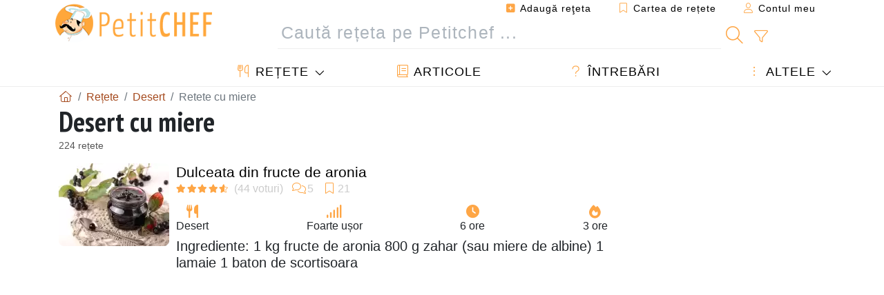

--- FILE ---
content_type: text/html; charset=UTF-8
request_url: https://www.petitchef.ro/retete/desert-cu-miere
body_size: 17447
content:
			
					
		
	
    
	
	<!doctype html><html lang="ro"><head><meta charset="utf-8">

<link rel="preconnect" href="//googletagmanager.com">
<link rel="dns-prefetch" href="//googletagmanager.com">
<link rel="preconnect" href="//securepubads.g.doubleclick.net">
<link rel="dns-prefetch" href="//securepubads.g.doubleclick.net">
<link rel="preconnect" href="//imasdk.googleapis.com">
<link rel="dns-prefetch" href="//imasdk.googleapis.com">



<meta name="viewport" content="width=device-width, initial-scale=1">


<title>Desert cu miere - 224 rețete - Petitchef</title>
<meta name="description" content="Desert cu miere 224 rețete: Dulceata din fructe de aronia, Skyr flan - foarte ușor de făcut!, Nougat glacé, Cheesecake tip baklava cu fistic, Turta dulce -...">
<meta property="og:title" content="Desert cu miere - 224 rețete - Petitchef">
<meta property="og:description" content="Desert cu miere 224 rețete: Dulceata din fructe de aronia, Skyr flan - foarte ușor de făcut!, Nougat glacé, Cheesecake tip baklava cu fistic, Turta dulce - petitchef, Baghrirs - clatite marocane, Prăjitură cu ciocolata și dovleac, Cheesecake fără..."><meta property="og:type" content="website">
<meta property="og:url" content="https://www.petitchef.ro/retete/desert-cu-miere">
<meta property="og:image" content="https://www.petitchef.ro/imgupl/feed-data/lg-1557587.jpg"><meta property="og:locale" content="ro_RO">

	<meta property="fb:app_id" content="853643267016896">
<meta name="robots" content="index,follow, max-snippet:-1, max-image-preview:large, max-video-preview:-1">
<meta name="language" content="ro">

<meta name="copyright" content="Copyright (c) Petitchef 2004-2026, All Rights Reserved">
<meta name="category" content="retete">
<meta name="owner" content="MadeInWork">

<link rel="canonical" href="https://www.petitchef.ro/retete/desert-cu-miere">

<link rel="alternate" type="application/rss+xml" title="Petitchef: Ultimele rețete postate and  Latest articles" href="/upload_data/rss/ro/global.rss"><link rel="manifest" href="/upload_data/manifest/manifest-ro.json">

<meta name="msapplication-tap-highlight" content="no">	

<meta name="application-name" content="Petitchef">


<link rel="shortcut icon" type="image/x-icon" href="/favicon.ico">

<link rel="apple-touch-icon" sizes="180x180" href="/assets/images/shortcut-icon/apple-icon-180x180.png">
	
<meta name="msapplication-TileImage" content="/assets/images/shortcut-icon/ms-icon-144x144.png">
<meta name="msapplication-TileColor" content="#FFA73B">
	
<meta name="theme-color" content="#FFA73B">


<link rel="preconnect" href="https://fonts.googleapis.com">
<link rel="preconnect" href="https://fonts.gstatic.com" crossorigin>
<link rel="preload" as="style" href="https://fonts.googleapis.com/css2?family=PT+Sans+Narrow:wght@400;700&display=swap">
<link rel="stylesheet" href="https://fonts.googleapis.com/css2?family=PT+Sans+Narrow:wght@400;700&display=swap">




<link rel="preload" as="style" href="/assets/dist/css/mobile2/recipe-list.1768574323.css"><link rel="stylesheet" href="/assets/dist/css/mobile2/recipe-list.1768574323.css"><link rel="stylesheet" media="screen and (min-width:902px)" href="/assets/dist/css/mobile2/css-lg-device-sb.1768574323.css">								<link rel="next" href="/retete/desert-cu-miere-page-2">	<script>function load_ga() {const script = document.createElement('script');script.src = 'https://www.googletagmanager.com/gtag/js?id=G-5GMHVXF2P9';script.async = true;script.type = 'text/javascript';document.body.appendChild(script);window.dataLayer = window.dataLayer || [];function gtag(){ dataLayer.push(arguments); }gtag('js', new Date());gtag('config', 'G-5GMHVXF2P9');}</script>
<script type="application/ld+json">
{ 
	"@context": "https://schema.org", 
	"@graph": [ 
		{ 
			"@type": "Organization", 
			"@id": "https://www.petitchef.ro/#organization", 
			"name": "Petitchef", 
			"url": "https://www.petitchef.ro/", 
			"logo": { 
				"@type": "ImageObject", 
				"inLanguage": "ro", 
				"@id": "https://www.petitchef.ro/#/schema/logo/image/", 
				"url": "https://www.petitchef.ro/assets/images/logo.png", 
				"contentUrl": "https://www.petitchef.ro/assets/images/logo.png", 
				"width": 256, 
				"height": 256, 
				"caption": "Petitchef" 
			}, 
			"image": { 
				"@id": "https://www.petitchef.ro/#/schema/logo/image/" 
			}, 
			"brand": "Petitchef", 
			"publishingPrinciples": "https://www.petitchef.ro/privacy", 
			"sameAs": [ 
				"https://www.facebook.com/pages/Petitchefro/127597837264553",  
				"https://www.youtube.com/channel/UC3-I73zW9Hk7EEaNbhfqxtw" 
			], 
			"address": { 
				"@type": "PostalAddress", 
				"streetAddress": "18 chemin Bel Air", 
				"addressLocality": "Bègles", 
				"addressRegion": "FR", 
				"postalCode": "33130", 
				"addressCountry": "FR" 
			} 
		}, 
		{ 
			"@type": "WebSite", 
			"@id": "https://www.petitchef.ro/#website", 
			"url": "https://www.petitchef.ro/", 
			"name": "Petitchef", 
			"description": "Cu Petitchef g\u0103si\u021bi noi re\u021bete de g\u0103tit \u00een fiecare zi. Avem re\u021bete de m\u00e2nc\u0103ruri pentru toate gusturile, explicate pas cu pas, cu imagini \u0219i video: aperitive, antreuri, deserturi, fel principal, gust\u0103ri, meniul zilei.", 
			"publisher": { 
				"@id": "https://www.petitchef.ro/#organization" 
			}, 
			"potentialAction": [ 
				{ 
					"@type": "SearchAction", 
					"target": { 
						"@type": "EntryPoint", 
						"urlTemplate": "https://www.petitchef.ro/?obj=feed&action=list&q={q}" 
					}, 
					"query-input": { 
						"@type": "PropertyValueSpecification", 
						"valueRequired": true, 
						"valueName": "q" 
					} 
				} 
			], 
			"inLanguage": "ro" 
		}, 
		{ 
			"@type": "WebPage", 
			"url": "https://www.petitchef.ro/retete/desert-cu-miere", 
			"name": "Desert cu miere - 224 re\u021bete - Petitchef", 
			"mainEntity": { 
				"@id": "https://www.petitchef.ro/retete/desert-cu-miere#itemlist" 
			}, 
			"headline": "Desert cu miere - 224 re\u021bete - Petitchef", 
			"description": "Desert cu miere 224 re\u021bete: Dulceata din fructe de aronia,Skyr flan -  foarte u\u0219or de f\u0103cut!,Nougat glac\u00e9,Cheesecake tip baklava cu fistic,Turta dulce - petitchef,Baghrirs - clatite marocane,Pr\u0103jitur\u0103 cu ciocolata \u0219i dovleac,Cheesecake f\u0103r\u0103 coacere cu l\u0103m\u00e2ie \u0219i miere,Buturuga cu lamaie si merengue,Brownie proteic\u0103 cu zer, natural f\u0103r\u0103 gluten,Sorbet de kiwi,Batoane energice de cereale,Pl\u0103cint\u0103 cu  ricotta - cu doar 4 ingrediente,Cum se face un platou de br\u00e2nzeturi?,Bowl cake cu banane,Mug cake vegan,Desert crema vegana,Briouats, dulcele marocan,Prajitura cu mere si glazura de miere,Biscuiti cu fulgi de ovaz si miere,Mar copt, cu nuca si miere,Prajitura cu miere si nuca,Prajitura de post cu miere,Caise caramelizate servite cu crema de mascarpone, vanilie si miere", 
			"publisher": { 
				"@id": "https://www.petitchef.ro/#organization" 
			}, 
			"inLanguage": "ro", 
			"isPartOf": { 
				"@id": "https://www.petitchef.ro/#website" 
			}, 
			"about": { 
				"@id": "https://www.petitchef.ro/#organization" 
			}, 
			"primaryImageOfPage": { 
				"@id": "https://www.petitchef.ro/#primaryimage" 
			}, 
			"image": { 
				"@id": "https://www.petitchef.ro/#primaryimage" 
			}, 
			"breadcrumb": { 
				"@id": "https://www.petitchef.ro/retete/desert-cu-miere#breadcrumb" 
			} 
		}, 
		{ 
			"@type": "ImageObject", 
			"inLanguage": "ro", 
			"@id": "https://www.petitchef.ro/#primaryimage", 
			"url": "https://www.petitchef.ro/imgupl/feed-data/lg-1557587.jpg", 
			"contentUrl": "https://www.petitchef.ro/imgupl/feed-data/lg-1557587.jpg", 
			"caption": "Desert cu miere - 224 re\u021bete - Petitchef" 
		},  
		{ 
			"@type": "BreadcrumbList", 
			"@id": "https://www.petitchef.ro/retete/desert-cu-miere#breadcrumb", 
			"itemListElement": [
				{ 
					"@type": "ListItem",
					"position": 1,
					"name": "Acas\u0103 - Petitchef",
					"item": "https://www.petitchef.ro/"
				},
				{ 
					"@type": "ListItem",
					"position": 2,
					"name": "Re\u021bete",
					"item": "https://www.petitchef.ro/retete"
				},
				{ 
					"@type": "ListItem",
					"position": 3,
					"name": "Desert",
					"item": "https://www.petitchef.ro/retete/desert"
				},
				{ 
					"@type": "ListItem",
					"position": 4,
					"name": "Retete cu miere"
				}
			]
		}
	] 
} 
</script>
<script type="application/ld+json">{
	"@context": "https://schema.org", 
	"@type": ["ItemList","CollectionPage"], 
	"@id": "https://www.petitchef.ro/retete/desert-cu-miere#itemlist", 
	"url": "https://www.petitchef.ro/retete/desert-cu-miere", 
	"name": "Desert cu miere - 224 re\u021bete - Petitchef", 
	"description": "Desert cu miere 224 re\u021bete: Dulceata din fructe de aronia,Skyr flan -  foarte u\u0219or de f\u0103cut!,Nougat glac\u00e9,Cheesecake tip baklava cu fistic,Turta dulce - petitchef,Baghrirs - clatite marocane,Pr\u0103jitur\u0103 cu ciocolata \u0219i dovleac,Cheesecake f\u0103r\u0103 coacere cu l\u0103m\u00e2ie \u0219i miere,Buturuga cu lamaie si merengue,Brownie proteic\u0103 cu zer, natural f\u0103r\u0103 gluten,Sorbet de kiwi,Batoane energice de cereale,Pl\u0103cint\u0103 cu  ricotta - cu doar 4 ingrediente,Cum se face un platou de br\u00e2nzeturi?,Bowl cake cu banane,Mug cake vegan,Desert crema vegana,Briouats, dulcele marocan,Prajitura cu mere si glazura de miere,Biscuiti cu fulgi de ovaz si miere,Mar copt, cu nuca si miere,Prajitura cu miere si nuca,Prajitura de post cu miere,Caise caramelizate servite cu crema de mascarpone, vanilie si miere", 
	"itemListElement": [ 
		{ 
			"@type": "ListItem", 
			"position": 1, 
			"item": { 
				"@type": "Recipe", 
				"@id": "https://www.petitchef.ro/retete/desert/dulceata-din-fructe-de-aronia-fid-1557587#recipe", 
				"url": "https://www.petitchef.ro/retete/desert/dulceata-din-fructe-de-aronia-fid-1557587", 
				"name": "Dulceata din fructe de aronia", 
				"image": "https://www.petitchef.ro/imgupl/feed-data/1557587.webp", 
				"aggregateRating": { 
					"@type": "AggregateRating", 
					"ratingValue": "4.4", 
					"bestRating": "5", 
					"ratingCount": "44", 
					"reviewCount": "5"
				}
			}
		}, 
		{ 
			"@type": "ListItem", 
			"position": 2, 
			"item": { 
				"@type": "Recipe", 
				"@id": "https://www.petitchef.ro/retete/desert/skyr-flan-foarte-usor-de-facut-fid-1583598#recipe", 
				"url": "https://www.petitchef.ro/retete/desert/skyr-flan-foarte-usor-de-facut-fid-1583598", 
				"name": "Skyr flan -  foarte u\u0219or de f\u0103cut!", 
				"image": "https://www.petitchef.ro/imgupl/feed-data/1583598.webp", 
				"aggregateRating": { 
					"@type": "AggregateRating", 
					"ratingValue": "4.4", 
					"bestRating": "5", 
					"ratingCount": "35", 
					"reviewCount": "3"
				}
			}
		}, 
		{ 
			"@type": "ListItem", 
			"position": 3, 
			"item": { 
				"@type": "Recipe", 
				"@id": "https://www.petitchef.ro/retete/desert/nougat-glace-fid-1571104#recipe", 
				"url": "https://www.petitchef.ro/retete/desert/nougat-glace-fid-1571104", 
				"name": "Nougat glac\u00e9", 
				"image": "https://www.petitchef.ro/imgupl/feed-data/1571104.webp", 
				"aggregateRating": { 
					"@type": "AggregateRating", 
					"ratingValue": "4.7", 
					"bestRating": "5", 
					"ratingCount": "18", 
					"reviewCount": "4"
				}
			}
		}, 
		{ 
			"@type": "ListItem", 
			"position": 4, 
			"item": { 
				"@type": "Recipe", 
				"@id": "https://www.petitchef.ro/retete/desert/cheesecake-tip-baklava-cu-fistic-fid-1579790#recipe", 
				"url": "https://www.petitchef.ro/retete/desert/cheesecake-tip-baklava-cu-fistic-fid-1579790", 
				"name": "Cheesecake tip baklava cu fistic", 
				"image": "https://www.petitchef.ro/imgupl/feed-data/1579790.webp", 
				"aggregateRating": { 
					"@type": "AggregateRating", 
					"ratingValue": "4.5", 
					"bestRating": "5", 
					"ratingCount": "15", 
					"reviewCount": "3"
				}
			}
		}, 
		{ 
			"@type": "ListItem", 
			"position": 5, 
			"item": { 
				"@type": "Recipe", 
				"@id": "https://www.petitchef.ro/retete/desert/turta-dulce-petitchef-fid-1573205#recipe", 
				"url": "https://www.petitchef.ro/retete/desert/turta-dulce-petitchef-fid-1573205", 
				"name": "Turta dulce - petitchef", 
				"image": "https://www.petitchef.ro/imgupl/feed-data/1573205.webp", 
				"aggregateRating": { 
					"@type": "AggregateRating", 
					"ratingValue": "4.3", 
					"bestRating": "5", 
					"ratingCount": "13", 
					"reviewCount": "2"
				}
			}
		}, 
		{ 
			"@type": "ListItem", 
			"position": 6, 
			"item": { 
				"@type": "Recipe", 
				"@id": "https://www.petitchef.ro/retete/desert/baghrirs-clatite-marocane-fid-1569686#recipe", 
				"url": "https://www.petitchef.ro/retete/desert/baghrirs-clatite-marocane-fid-1569686", 
				"name": "Baghrirs - clatite marocane", 
				"image": "https://www.petitchef.ro/imgupl/feed-data/1569686.webp", 
				"aggregateRating": { 
					"@type": "AggregateRating", 
					"ratingValue": "4.3", 
					"bestRating": "5", 
					"ratingCount": "8"
				}
			}
		}, 
		{ 
			"@type": "ListItem", 
			"position": 7, 
			"item": { 
				"@type": "Recipe", 
				"@id": "https://www.petitchef.ro/retete/desert/prajitura-cu-ciocolata-si-dovleac-fid-1579533#recipe", 
				"url": "https://www.petitchef.ro/retete/desert/prajitura-cu-ciocolata-si-dovleac-fid-1579533", 
				"name": "Pr\u0103jitur\u0103 cu ciocolata \u0219i dovleac", 
				"image": "https://www.petitchef.ro/imgupl/feed-data/1579533.webp", 
				"aggregateRating": { 
					"@type": "AggregateRating", 
					"ratingValue": "5", 
					"bestRating": "5", 
					"ratingCount": "7"
				}
			}
		}, 
		{ 
			"@type": "ListItem", 
			"position": 8, 
			"item": { 
				"@type": "Recipe", 
				"@id": "https://www.petitchef.ro/retete/desert/cheesecake-fara-coacere-cu-lamaie-si-miere-fid-1577047#recipe", 
				"url": "https://www.petitchef.ro/retete/desert/cheesecake-fara-coacere-cu-lamaie-si-miere-fid-1577047", 
				"name": "Cheesecake f\u0103r\u0103 coacere cu l\u0103m\u00e2ie \u0219i miere", 
				"image": "https://www.petitchef.ro/imgupl/feed-data/1577047.webp", 
				"aggregateRating": { 
					"@type": "AggregateRating", 
					"ratingValue": "4.7", 
					"bestRating": "5", 
					"ratingCount": "7"
				}
			}
		}, 
		{ 
			"@type": "ListItem", 
			"position": 9, 
			"item": { 
				"@type": "Recipe", 
				"@id": "https://www.petitchef.ro/retete/desert/buturuga-cu-lamaie-si-merengue-fid-1574740#recipe", 
				"url": "https://www.petitchef.ro/retete/desert/buturuga-cu-lamaie-si-merengue-fid-1574740", 
				"name": "Buturuga cu lamaie si merengue", 
				"image": "https://www.petitchef.ro/imgupl/feed-data/1574740.webp", 
				"aggregateRating": { 
					"@type": "AggregateRating", 
					"ratingValue": "5", 
					"bestRating": "5", 
					"ratingCount": "6", 
					"reviewCount": "1"
				}
			}
		}, 
		{ 
			"@type": "ListItem", 
			"position": 10, 
			"item": { 
				"@type": "Recipe", 
				"@id": "https://www.petitchef.ro/retete/desert/brownie-proteica-cu-zer-natural-fara-gluten-fid-1596668#recipe", 
				"url": "https://www.petitchef.ro/retete/desert/brownie-proteica-cu-zer-natural-fara-gluten-fid-1596668", 
				"name": "Brownie proteic\u0103 cu zer, natural f\u0103r\u0103 gluten", 
				"image": "https://www.petitchef.ro/imgupl/feed-data/1596668.webp", 
				"aggregateRating": { 
					"@type": "AggregateRating", 
					"ratingValue": "5", 
					"bestRating": "5", 
					"ratingCount": "5"
				}
			}
		}, 
		{ 
			"@type": "ListItem", 
			"position": 11, 
			"item": { 
				"@type": "Recipe", 
				"@id": "https://www.petitchef.ro/retete/desert/sorbet-de-kiwi-fid-1578873#recipe", 
				"url": "https://www.petitchef.ro/retete/desert/sorbet-de-kiwi-fid-1578873", 
				"name": "Sorbet de kiwi", 
				"image": "https://www.petitchef.ro/imgupl/feed-data/1578873.webp", 
				"aggregateRating": { 
					"@type": "AggregateRating", 
					"ratingValue": "5", 
					"bestRating": "5", 
					"ratingCount": "3", 
					"reviewCount": "1"
				}
			}
		}, 
		{ 
			"@type": "ListItem", 
			"position": 12, 
			"item": { 
				"@type": "Recipe", 
				"@id": "https://www.petitchef.ro/retete/desert/batoane-energice-de-cereale-fid-1568269#recipe", 
				"url": "https://www.petitchef.ro/retete/desert/batoane-energice-de-cereale-fid-1568269", 
				"name": "Batoane energice de cereale", 
				"image": "https://www.petitchef.ro/imgupl/feed-data/1568269.webp", 
				"aggregateRating": { 
					"@type": "AggregateRating", 
					"ratingValue": "5", 
					"bestRating": "5", 
					"ratingCount": "3", 
					"reviewCount": "2"
				}
			}
		}, 
		{ 
			"@type": "ListItem", 
			"position": 13, 
			"item": { 
				"@type": "Recipe", 
				"@id": "https://www.petitchef.ro/retete/desert/placinta-cu-ricotta-cu-doar-4-ingrediente-fid-1581115#recipe", 
				"url": "https://www.petitchef.ro/retete/desert/placinta-cu-ricotta-cu-doar-4-ingrediente-fid-1581115", 
				"name": "Pl\u0103cint\u0103 cu  ricotta - cu doar 4 ingrediente", 
				"image": "https://www.petitchef.ro/imgupl/feed-data/1581115.webp", 
				"aggregateRating": { 
					"@type": "AggregateRating", 
					"ratingValue": "5", 
					"bestRating": "5", 
					"ratingCount": "2", 
					"reviewCount": "1"
				}
			}
		}, 
		{ 
			"@type": "ListItem", 
			"position": 14, 
			"item": { 
				"@type": "Recipe", 
				"@id": "https://www.petitchef.ro/retete/desert/cum-se-face-un-platou-de-branzeturi-fid-1579374#recipe", 
				"url": "https://www.petitchef.ro/retete/desert/cum-se-face-un-platou-de-branzeturi-fid-1579374", 
				"name": "Cum se face un platou de br\u00e2nzeturi?", 
				"image": "https://www.petitchef.ro/imgupl/feed-data/1579374.webp", 
				"aggregateRating": { 
					"@type": "AggregateRating", 
					"ratingValue": "4.5", 
					"bestRating": "5", 
					"ratingCount": "2"
				}
			}
		}, 
		{ 
			"@type": "ListItem", 
			"position": 15, 
			"item": { 
				"@type": "Recipe", 
				"@id": "https://www.petitchef.ro/retete/desert/bowl-cake-cu-banane-fid-1578987#recipe", 
				"url": "https://www.petitchef.ro/retete/desert/bowl-cake-cu-banane-fid-1578987", 
				"name": "Bowl cake cu banane", 
				"image": "https://www.petitchef.ro/imgupl/feed-data/1578987.webp", 
				"aggregateRating": { 
					"@type": "AggregateRating", 
					"ratingValue": "5", 
					"bestRating": "5", 
					"ratingCount": "1"
				}
			}
		}, 
		{ 
			"@type": "ListItem", 
			"position": 16, 
			"item": { 
				"@type": "Recipe", 
				"@id": "https://www.petitchef.ro/retete/desert/mug-cake-vegan-fid-1573587#recipe", 
				"url": "https://www.petitchef.ro/retete/desert/mug-cake-vegan-fid-1573587", 
				"name": "Mug cake vegan", 
				"image": "https://www.petitchef.ro/imgupl/feed-data/1573587.webp", 
				"aggregateRating": { 
					"@type": "AggregateRating", 
					"ratingValue": "5", 
					"bestRating": "5", 
					"ratingCount": "1", 
					"reviewCount": "1"
				}
			}
		}, 
		{ 
			"@type": "ListItem", 
			"position": 17, 
			"item": { 
				"@type": "Recipe", 
				"@id": "https://www.petitchef.ro/retete/desert/desert-crema-vegana-fid-1569815#recipe", 
				"url": "https://www.petitchef.ro/retete/desert/desert-crema-vegana-fid-1569815", 
				"name": "Desert crema vegana", 
				"image": "https://www.petitchef.ro/imgupl/feed-data/1569815.webp", 
				"aggregateRating": { 
					"@type": "AggregateRating", 
					"ratingValue": "4", 
					"bestRating": "5", 
					"ratingCount": "11", 
					"reviewCount": "4"
				}
			}
		}, 
		{ 
			"@type": "ListItem", 
			"position": 18, 
			"item": { 
				"@type": "Recipe", 
				"@id": "https://www.petitchef.ro/retete/desert/briouats-dulcele-marocan-fid-1575076#recipe", 
				"url": "https://www.petitchef.ro/retete/desert/briouats-dulcele-marocan-fid-1575076", 
				"name": "Briouats, dulcele marocan", 
				"image": "https://www.petitchef.ro/imgupl/feed-data/1575076.webp", 
				"aggregateRating": { 
					"@type": "AggregateRating", 
					"ratingValue": "4", 
					"bestRating": "5", 
					"ratingCount": "4", 
					"reviewCount": "2"
				}
			}
		}, 
		{ 
			"@type": "ListItem", 
			"position": 19, 
			"item": { 
				"@type": "Recipe", 
				"@id": "https://www.petitchef.ro/retete/desert/prajitura-cu-mere-si-glazura-de-miere-fid-1490695#recipe", 
				"url": "https://www.petitchef.ro/retete/desert/prajitura-cu-mere-si-glazura-de-miere-fid-1490695", 
				"name": "Prajitura cu mere si glazura de miere", 
				"image": "https://www.petitchef.ro/imgupl/feed-data/1490695.webp", 
				"aggregateRating": { 
					"@type": "AggregateRating", 
					"ratingValue": "4.5", 
					"bestRating": "5", 
					"ratingCount": "131", 
					"reviewCount": "29"
				}
			}
		}, 
		{ 
			"@type": "ListItem", 
			"position": 20, 
			"item": { 
				"@type": "Recipe", 
				"@id": "https://www.petitchef.ro/retete/desert/biscuiti-cu-fulgi-de-ovaz-si-miere-fid-634486#recipe", 
				"url": "https://www.petitchef.ro/retete/desert/biscuiti-cu-fulgi-de-ovaz-si-miere-fid-634486", 
				"name": "Biscuiti cu fulgi de ovaz si miere", 
				"image": "https://www.petitchef.ro/imgupl/feed-data/634486.webp", 
				"aggregateRating": { 
					"@type": "AggregateRating", 
					"ratingValue": "4.7", 
					"bestRating": "5", 
					"ratingCount": "95", 
					"reviewCount": "9"
				}
			}
		}, 
		{ 
			"@type": "ListItem", 
			"position": 21, 
			"item": { 
				"@type": "Recipe", 
				"@id": "https://www.petitchef.ro/retete/desert/mar-copt-cu-nuca-si-miere-fid-570987#recipe", 
				"url": "https://www.petitchef.ro/retete/desert/mar-copt-cu-nuca-si-miere-fid-570987", 
				"name": "Mar copt, cu nuca si miere", 
				"image": "https://www.petitchef.ro/imgupl/feed-data/570987.webp", 
				"aggregateRating": { 
					"@type": "AggregateRating", 
					"ratingValue": "4.8", 
					"bestRating": "5", 
					"ratingCount": "63", 
					"reviewCount": "2"
				}
			}
		}, 
		{ 
			"@type": "ListItem", 
			"position": 22, 
			"item": { 
				"@type": "Recipe", 
				"@id": "https://www.petitchef.ro/retete/desert/prajitura-cu-miere-si-nuca-fid-766686#recipe", 
				"url": "https://www.petitchef.ro/retete/desert/prajitura-cu-miere-si-nuca-fid-766686", 
				"name": "Prajitura cu miere si nuca", 
				"image": "https://www.petitchef.ro/imgupl/feed-data/766686.webp", 
				"aggregateRating": { 
					"@type": "AggregateRating", 
					"ratingValue": "4.2", 
					"bestRating": "5", 
					"ratingCount": "59", 
					"reviewCount": "12"
				}
			}
		}, 
		{ 
			"@type": "ListItem", 
			"position": 23, 
			"item": { 
				"@type": "Recipe", 
				"@id": "https://www.petitchef.ro/retete/desert/prajitura-de-post-cu-miere-fid-513734#recipe", 
				"url": "https://www.petitchef.ro/retete/desert/prajitura-de-post-cu-miere-fid-513734", 
				"name": "Prajitura de post cu miere", 
				"image": "https://www.petitchef.ro/imgupl/feed-data/513734.webp", 
				"aggregateRating": { 
					"@type": "AggregateRating", 
					"ratingValue": "4.5", 
					"bestRating": "5", 
					"ratingCount": "56", 
					"reviewCount": "10"
				}
			}
		}, 
		{ 
			"@type": "ListItem", 
			"position": 24, 
			"item": { 
				"@type": "Recipe", 
				"@id": "https://www.petitchef.ro/retete/desert/caise-caramelizate-servite-cu-crema-de-mascarpone-vanilie-si-miere-fid-1489438#recipe", 
				"url": "https://www.petitchef.ro/retete/desert/caise-caramelizate-servite-cu-crema-de-mascarpone-vanilie-si-miere-fid-1489438", 
				"name": "Caise caramelizate servite cu crema de mascarpone, vanilie si miere", 
				"image": "https://www.petitchef.ro/imgupl/feed-data/1489438.webp", 
				"aggregateRating": { 
					"@type": "AggregateRating", 
					"ratingValue": "4.5", 
					"bestRating": "5", 
					"ratingCount": "42", 
					"reviewCount": "6"
				}
			}
		}
	]
}</script>
				</head>    	<body>
	    
        					

	

<header id="header-menu" class="fixed-top">
	
	<nav class="container navbar navbar-expand-lg">
	            
				
		<a class="navbar-brand" href="/">			
							<img loading="lazy" src="/assets/images/mobile2/logo-petitchef.png" width="136" height="36" alt="Petitchef">
					</a>
		
		<button class="navbar-toggler link-dynamic" data-obj="fav" data-action="fav_recipe_list" aria-expanded="false" title="Cartea de rețete">
			<i class="fal fa-bookmark" aria-hidden="true"></i>
		</button>
		
					<button class="navbar-toggler link-dynamic" type="button" aria-expanded="false" aria-label="Contul meu" title="Contul meu">
				<i class="fal fa-user" aria-hidden="true"></i>
			</button>
				
		<button class="navbar-toggler nbt-btn-search" type="button" data-toggle="collapse" data-target="#navbar-search" aria-controls="navbar-search" aria-expanded="false" aria-label="Toggle Search">
			<i class="fal fa-magnifying-glass fa-fw" aria-hidden="true"></i>
		</button>
				
		<button class="navbar-toggler collapsed" type="button" data-toggle="collapse" data-target="#navbar-menu" aria-controls="navbar-menu" aria-expanded="false" aria-label="Toggle navigation">				
			<span class="icon-bar top-bar"></span>
			<span class="icon-bar middle-bar"></span>
			<span class="icon-bar bottom-bar"></span>
		</button>
				
				
				
				<div class="wrapper-navbar-nav">
			<div class="">
					<div class="collapse navbar-collapse" id="navbar-member">
		<ul class="navbar-nav ml-auto">
							<li class="site-mode-recipe-switch">
										</li>
														<li class="nav-item dropdown disabled">
					<a class="nav-link link-dynamic" data-obj="myaccount_recipe" data-action="form" href="#" ><i class="fas fa-square-plus" aria-hidden="true"></i> Adaugă reţeta</a>
				</li>
				
								<li class="nav-item dropdown disabled">
					<a class="nav-link link-dynamic" data-obj="fav" data-action="fav_recipe_list" href="#"><i class="fal fa-bookmark"></i> Cartea de rețete <span class="count-fav-recipe d-none">0</span></a>
				</li>
						
										<li class="nav-item dropdown disabled">
					<a class="nav-link link-dynamic" href="#"><i class="fal fa-user"></i> Contul meu</a>
				</li>
									</ul>
	</div>													<div class="collapse navbar-collapse" id="navbar-search">		
		<form action="/index.php" role="search">
						<input type="hidden" name="obj" value="feed">
			<input type="hidden" name="action" value="list">
			<input type="hidden" name="tracker" value="mobile-navbar">
						
			<div class="input-group input-group-lg nbs-main-btns">
				<input type="text" name="q" value="" class="form-control" placeholder="Caută rețeta pe Petitchef ..." aria-label="Caută rețeta pe Petitchef ..." aria-describedby="nbs-btn-submit">				
				<div class="input-group-append">
					<button class="btn btn-submit" type="submit" id="nbs-btn-submit" aria-label="Caută rețeta pe Petitchef"><i class="fal fa-magnifying-glass fa-fw" aria-hidden="true"></i></button>
				</div>
									<div class="input-group-append">
						<a class="btn btn-advsearch link-dynamic" data-obj="feed" data-action="advanced_search" href="#" title="Căutare avansată"><i class="fal fa-filter fa-fw" aria-hidden="true"></i></a>
					</div>
							</div>
			
						
		</form>
	</div>					
							</div>
								<div class="collapse navbar-collapse" id="navbar-menu">
		<ul class="navbar-nav">
						<li class="nav-item dropdown mega-dropdown-menu">
								<a class="nav-link dropdown-toggle" href="/retete" id="dropdown-recipes" data-toggle="dropdown" aria-haspopup="true" aria-expanded="false"><i class="fal fa-utensils fa-fw" aria-hidden="true"></i> Rețete</a>				
				<div class="dropdown-menu" aria-labelledby="dropdown-recipes">
					
					<div class="row mx-0">
						<div class="col-12 col-lg border border-left-0 border-top-0 border-bottom-0">
							<ul class="mega-menu-item">
								<li class="ddm-header"><i class="fal fa-fork fa-fw" aria-hidden="true"></i> <a href="/retete">Rețete</a></li>
								<li><i class="fal fa-plus fa-fw" aria-hidden="true"></i> <a class="link-dynamic" data-obj="myaccount_recipe" data-action="form" href="#">Adaugă reţeta</a></li>
                                <li><div class="dropdown-divider"></div></li>
                                <li class="i-angle"><a href="/ultimele-retete-postate">Ultimele rețete postate</a></li>
								<li class="i-angle"><a href="/cele-mai-bune-retete">Cele mai bune rețete</a></li>
								<li class="i-angle"><a href="/cele-mai-vizualizate">Cele mai vizualizate</a></li>
								<li><div class="dropdown-divider"></div></li>
								<li><i class="fal fa-refrigerator fa-fw" aria-hidden="true"></i> <a href="/retetele-frigiderului">Rețetele frigiderului</a></li>
																	<li><i class="fal fa-video fa-fw" aria-hidden="true"></i> <a href="/retete-video">Rețete video</a></li>
																<li><i class="fal fa-star fa-fw" aria-hidden="true"></i> <a href="/voteaza-retete">Punctează această reţetă</a></li>
								<li><i class="fal fa-face-smile fa-fw" aria-hidden="true"></i> <a href="/delicios-dezgustator">Delicios sau Dezgustător</a></li>
								<li><div class="dropdown-divider"></div></li>
							</ul>
						</div>
						<div class="col-12 col-lg border border-left-0 border-top-0 border-bottom-0">							
							<ul class="mega-menu-item">
								<li class="ddm-header"><i class="fal fa-spoon fa-fw" aria-hidden="true"></i> Retete după tip</li>
																	<li><i class="fal fa-pretzel fa-fw"></i> <a href="/retete/aperitiv">Aperitiv</a></li>
																	<li><i class="fal fa-salad fa-fw"></i> <a href="/retete/antreuri">Antreuri</a></li>
																	<li><i class="fal fa-turkey fa-fw"></i> <a href="/retete/felul-principal">Felul principal</a></li>
																	<li><i class="fal fa-cake-slice fa-fw"></i> <a href="/retete/desert">Desert</a></li>
																	<li><i class="fal fa-popcorn fa-fw"></i> <a href="/retete/gustari">Gustări</a></li>
																	<li><i class="fal fa-wine-bottle fa-fw"></i> <a href="/retete/bautura">Băutură</a></li>
																	<li><i class="fal fa-french-fries fa-fw"></i> <a href="/retete/acompaniamente">Acompaniamente</a></li>
																	<li><i class="fal fa-plate-utensils fa-fw"></i> <a href="/retete/altele">Altele</a></li>
																<li><div class="dropdown-divider"></div></li>
								<li><i class="fal fa-sun fa-fw" aria-hidden="true"></i> <a href="/retete/retete-de-sezon">Rețete sezoniere</a></li>								
							</ul>
						</div>
						<div class="col-12 col-lg border border-left-0 border-top-0 border-bottom-0">
							<ul class="mega-menu-item">
								<li class="ddm-header"><i class="fal fa-plate-utensils fa-fw" aria-hidden="true"></i> Meniuri</li>
								<li class="i-angle"><a href="/meniul-zilei">Meniul zilei</a></li>
								<li class="i-angle"><a href="/menu-archive">Arhiva meniurilor</a></li>
														
							</ul>
							<div class="dropdown-divider"></div>
													</div>						
					</div>
					
									</div>
			</li>
						<li class="nav-item dropdown">
				<a class="nav-link" href="/articole"><i class="fal fa-book fa-fw" aria-hidden="true"></i> Articole</a>
			</li>
									<li class="nav-item dropdown">
				<a class="nav-link" href="/qa"><i class="fal fa-question fa-fw" aria-hidden="true"></i> Întrebări</a>
			</li>
									<li class="nav-item dropdown">
								<a class="nav-link dropdown-toggle" href="#" id="dropdown-others" data-toggle="dropdown" aria-haspopup="true" aria-expanded="false"><i class="fal fa-ellipsis-vertical fa-fw" aria-hidden="true"></i> Altele</a>
				<div class="dropdown-menu" aria-labelledby="dropdown-others">
																					<a class="dropdown-item" href="/poll/ce-tip-de-placinta-dulce-preferati-pid-910"><i class="fal fa-chart-area fa-fw" aria-hidden="true"></i> Întrebarea zilei</a>									
					                    															 
										<a class="dropdown-item" href="/nutrition-calc"><i class="fal fa-calculator fa-fw" aria-hidden="true"></i> Calculator nutriție</a>
					<a class="dropdown-item" href="/convertor-unitati-de-gatit"><i class="fal fa-scale-balanced fa-fw" aria-hidden="true"></i> Convertor unități de gătit</a>					
					<a class="dropdown-item" href="/contact"><i class="fal fa-envelope fa-fw" aria-hidden="true"></i> Contactați-ne</a>
				</div>
			</li>
		</ul>		
	</div>					</div>
		
			</nav>
		</header>		        
							
		
		<div id="page" class="container">
										<nav class="breadcrumb-scroll" aria-label="breadcrumb"><ol itemscope itemtype="https://schema.org/BreadcrumbList" class="breadcrumb flex-row"><li itemprop="itemListElement" itemscope itemtype="https://schema.org/ListItem" class="breadcrumb-item"><a itemprop="item" itemtype="https://schema.org/Thing" href="https://www.petitchef.ro/" title="Acasă - Petitchef"><span itemprop="name" class="fal fa-house fa-fw" aria-hidden="true"><i hidden>Acasă - Petitchef</i></span></a><meta itemprop="position" content="1"></li><li itemprop="itemListElement" itemscope itemtype="https://schema.org/ListItem" class="breadcrumb-item"><a itemprop="item" itemtype="https://schema.org/Thing" href="https://www.petitchef.ro/retete"><span itemprop="name">Rețete</span></a><meta itemprop="position" content="2"></li><li itemprop="itemListElement" itemscope itemtype="https://schema.org/ListItem" class="breadcrumb-item"><a itemprop="item" itemtype="https://schema.org/Thing" href="https://www.petitchef.ro/retete/desert"><span itemprop="name">Desert</span></a><meta itemprop="position" content="3"></li><li class="breadcrumb-item active" aria-current="page"><span>Retete cu miere</span></li></ol></nav>			            
                                                            
							<main id="page-main">
					
								
									
						
			
		
			        
			<h1 class="title animated fadeInDown">
							Desert cu miere				
					</h1>
		<div class="under-title">224 rețete</div>		
		
				
				
		
				           
			            
						
					
							
									        <section class="line-list ll-recipes" aria-label="Desert cu miere">
                    <article class="item"><img class="i-photo" fetchpriority="high" src="/imgupl/feed-data/1557587.webp" alt="Rețetă Dulceata din fructe de aronia" srcset="/imgupl/feed-data/1557587.webp 160w, /imgupl/feed-data/md-1557587.webp 680w" sizes="(min-width: 576px) 160px, 100%"><div class="i-data"><h2 class="i-title"><a class="stretched-link" href="https://www.petitchef.ro/retete/desert/dulceata-din-fructe-de-aronia-fid-1557587">Dulceata din fructe de aronia</a></h2><span class="i-stats"><span data-content=" (44 voturi)" title="4/44 voturi"><i class="note-fa n45" aria-hidden="true"></i></span><span data-content="5" title="5 comentarii"><i class="fal fa-comments fa-fw" aria-hidden="true"></i></span><span data-content="21" title="21 favorite"><i class="fal fa-bookmark fa-fw" aria-hidden="true"></i></span></span><div class="i-prop"><span title="Tipul rețetei: Desert"><i class="fas fa-utensils fa-fw" aria-hidden="true"></i> Desert</span><span title="Dificultate: Foarte ușor"><i class="fas fa-signal fa-fw" aria-hidden="true"></i> Foarte ușor</span><span title="Preparare: 6 ore"><i class="fas fa-clock fa-fw" aria-hidden="true"></i> 6 ore</span><span title="Gătire: 3 ore"><i class="fas fa-fire fa-fw" aria-hidden="true"></i> 3 ore</span></div><div class="i-text"><span>Ingrediente</span>: 1 kg fructe de aronia 800 g zahar (sau miere de albine) 1 lamaie 1 baton de scortisoara</div></div></article>
            					
                                    <aside class="item-aux" role="complementary" aria-label="Advertisement">
                         			<div id="div-gpt-ad-PC_mobile_336x280_1-0" style="min-width:336px;min-height:300px; display: flex; align-items: center; justify-content: center; text-align:center; "></div>
                    </aside>
                            
            
                                    	
                    <article class="item"><img class="i-photo" loading="lazy" src="/imgupl/feed-data/1583598.webp" alt="Rețetă Skyr flan - foarte ușor de făcut!" srcset="/imgupl/feed-data/1583598.webp 160w, /imgupl/feed-data/md-1583598.webp 680w" sizes="(min-width: 576px) 160px, 100%"><div class="i-data"><h2 class="i-title"><a class="stretched-link" href="https://www.petitchef.ro/retete/desert/skyr-flan-foarte-usor-de-facut-fid-1583598">Skyr flan -  foarte ușor de făcut!</a></h2><span class="i-stats"><span data-content=" (35 voturi)" title="4/35 voturi"><i class="note-fa n45" aria-hidden="true"></i></span><span data-content="3" title="3 comentarii"><i class="fal fa-comments fa-fw" aria-hidden="true"></i></span><span data-content="16" title="16 favorite"><i class="fal fa-bookmark fa-fw" aria-hidden="true"></i></span></span><div class="i-prop"><span title="Tipul rețetei: Desert"><i class="fas fa-utensils fa-fw" aria-hidden="true"></i> Desert</span><span title="Dificultate: Foarte ușor"><i class="fas fa-signal fa-fw" aria-hidden="true"></i> Foarte ușor</span><span title="Preparare: 10 min"><i class="fas fa-clock fa-fw" aria-hidden="true"></i> 10 min</span><span title="Gătire: 40 min"><i class="fas fa-fire fa-fw" aria-hidden="true"></i> 40 min</span></div><div class="i-text"><span>Ingrediente</span>: 2 ouă 250 g Skyr 1/2 lămâie (suc și coajă) 30 g amidon de porumb 50 g miere</div></div></article>
            					
                            
            
                                    	
                    <article class="item"><img class="i-photo" loading="lazy" src="/imgupl/feed-data/1571104.webp" alt="Rețetă Nougat glacé" srcset="/imgupl/feed-data/1571104.webp 160w, /imgupl/feed-data/md-1571104.webp 680w" sizes="(min-width: 576px) 160px, 100%"><div class="i-data"><h2 class="i-title"><a class="stretched-link" href="https://www.petitchef.ro/retete/desert/nougat-glace-fid-1571104">Nougat glacé</a></h2><span class="i-stats"><span data-content=" (18 voturi)" title="5/18 voturi"><i class="note-fa n45" aria-hidden="true"></i></span><span data-content="4" title="4 comentarii"><i class="fal fa-comments fa-fw" aria-hidden="true"></i></span><span data-content="86" title="86 favorite"><i class="fal fa-bookmark fa-fw" aria-hidden="true"></i></span></span><div class="i-prop"><span title="Tipul rețetei: Desert"><i class="fas fa-utensils fa-fw" aria-hidden="true"></i> Desert</span><span title="Dificultate: Ușor"><i class="fas fa-signal fa-fw" aria-hidden="true"></i> Ușor</span><span title="Preparare: 1 oră"><i class="fas fa-clock fa-fw" aria-hidden="true"></i> 1 oră</span></div><div class="i-text"><span>Ingrediente</span>: Meringue-ul italian: 2 albusuri 165 gr zahar 50 ml apa Crema: 200 ml de frisca lichida 30% grasime 40 gr alune 40 gr migdale 60 gr fistic 2 linguri...</div></div></article>
            					
                            
            
                                    	
                    <article class="item"><img class="i-photo" loading="lazy" src="/imgupl/feed-data/1579790.webp" alt="Rețetă Cheesecake tip baklava cu fistic" srcset="/imgupl/feed-data/1579790.webp 160w, /imgupl/feed-data/md-1579790.webp 680w" sizes="(min-width: 576px) 160px, 100%"><div class="i-data"><h2 class="i-title"><a class="stretched-link" href="https://www.petitchef.ro/retete/desert/cheesecake-tip-baklava-cu-fistic-fid-1579790">Cheesecake tip baklava cu fistic</a></h2><span class="i-stats"><span data-content=" (15 voturi)" title="5/15 voturi"><i class="note-fa n45" aria-hidden="true"></i></span><span data-content="3" title="3 comentarii"><i class="fal fa-comments fa-fw" aria-hidden="true"></i></span><span data-content="15" title="15 favorite"><i class="fal fa-bookmark fa-fw" aria-hidden="true"></i></span></span><div class="i-prop"><span title="Tipul rețetei: Desert"><i class="fas fa-utensils fa-fw" aria-hidden="true"></i> Desert</span><span title="Dificultate: Foarte ușor"><i class="fas fa-signal fa-fw" aria-hidden="true"></i> Foarte ușor</span><span title="Preparare: 20 min"><i class="fas fa-clock fa-fw" aria-hidden="true"></i> 20 min</span><span title="Gătire: 1 h 10 m"><i class="fas fa-fire fa-fw" aria-hidden="true"></i> 1 h 10 m</span></div><div class="i-text"><span>Ingrediente</span>: Pentru aluatul crocant: 8 foi filo (sau foi de brick). 50 gr unt (topit) Pentru partea crocantă: 150 gr fistic (prăjit, nesărat) 30 gr unt (topit)...</div></div></article>
            					
                                    <aside class="item-aux" role="complementary" aria-label="Advertisement">
                         			<div id="div-gpt-ad-PC_mobile_336x280_2-0" style="min-width:336px;min-height:300px; display: flex; align-items: center; justify-content: center; text-align:center; "></div>
                    </aside>
                            
            
                                    	
                    <article class="item"><img class="i-photo" loading="lazy" src="/imgupl/feed-data/1573205.webp" alt="Rețetă Turta dulce - petitchef" srcset="/imgupl/feed-data/1573205.webp 160w, /imgupl/feed-data/md-1573205.webp 680w" sizes="(min-width: 576px) 160px, 100%"><div class="i-data"><h2 class="i-title"><a class="stretched-link" href="https://www.petitchef.ro/retete/desert/turta-dulce-petitchef-fid-1573205">Turta dulce - petitchef</a></h2><span class="i-stats"><span data-content=" (13 voturi)" title="4/13 voturi"><i class="note-fa n45" aria-hidden="true"></i></span><span data-content="2" title="2 comentarii"><i class="fal fa-comments fa-fw" aria-hidden="true"></i></span><span data-content="24" title="24 favorite"><i class="fal fa-bookmark fa-fw" aria-hidden="true"></i></span></span><div class="i-prop"><span title="Tipul rețetei: Desert"><i class="fas fa-utensils fa-fw" aria-hidden="true"></i> Desert</span><span title="Dificultate: Foarte ușor"><i class="fas fa-signal fa-fw" aria-hidden="true"></i> Foarte ușor</span><span title="Preparare: 15 min"><i class="fas fa-clock fa-fw" aria-hidden="true"></i> 15 min</span><span title="Gătire: 30 min"><i class="fas fa-fire fa-fw" aria-hidden="true"></i> 30 min</span></div><div class="i-text"><span>Ingrediente</span>: 150 ml de lapte 100 gr miere 100 gr unt 200 gr faina 5 gr de praf de copt 120 gr zahar brun 1 ou un varf de sare 6 gr scortisoara 1 cuisor 2 gr de...</div></div></article>
            					
                            
            
                                                        <aside class="item" aria-label="Article: Cat de multa miere putem manca in fiecare zi?">
                    <img class="i-photo" loading="lazy" src="/imgupl/article/sm-149.jpg" width="160" height="120" alt="Cat de multa miere putem manca in fiecare zi?">
                    <div class="i-data">
                        <h2 class="i-title"><a class="stretched-link" href="https://www.petitchef.ro/articole/cat-de-multa-miere-putem-manca-in-fiecare-zi-aid-149">Cat de multa miere putem manca in fiecare zi?</a></h2>
                        <span class="i-stats">
                            <span data-content=" (62 voturi)" title="5/62 voturi">
                                <i class="note-fa n45" aria-hidden="true"></i>					
                            </span>
                                                    </span>
                                            </div>
                </aside>
                                        	
                    <article class="item"><img class="i-photo" loading="lazy" src="/imgupl/feed-data/1569686.webp" alt="Rețetă Baghrirs - clatite marocane" srcset="/imgupl/feed-data/1569686.webp 160w, /imgupl/feed-data/md-1569686.webp 680w" sizes="(min-width: 576px) 160px, 100%"><div class="i-data"><h2 class="i-title"><a class="stretched-link" href="https://www.petitchef.ro/retete/desert/baghrirs-clatite-marocane-fid-1569686">Baghrirs - clatite marocane</a></h2><span class="i-stats"><span data-content=" (8 voturi)" title="4/8 voturi"><i class="note-fa n45" aria-hidden="true"></i></span><span data-content="48" title="48 favorite"><i class="fal fa-bookmark fa-fw" aria-hidden="true"></i></span></span><div class="i-prop"><span title="Tipul rețetei: Desert"><i class="fas fa-utensils fa-fw" aria-hidden="true"></i> Desert</span><span title="Dificultate: Foarte ușor"><i class="fas fa-signal fa-fw" aria-hidden="true"></i> Foarte ușor</span><span class="totalTime" title="Gata în: 1 h 20 m"><i class="fas fa-clock fa-fw" aria-hidden="true"></i> 1 h 20 m</span><span title="Calorii: 171 kcal / 1 porție"><i class="fas fa-scale-balanced fa-fw" aria-hidden="true"></i> 171 kcal</span></div><div class="i-text"><span>Ingrediente</span>: 200 gr gris de grau dur 100 gr faina 10 gr zahar 1 lingurita de sare 1 plic de praf de copt 10 gr drojdie de panificatie proaspata (sau un plic de...</div></div></article>
            					
                            
            					
                                                                            <aside class="item-aux" aria-label="Newsletter"><fieldset class="form-nl fnl-bg fnl-rspv fnl-lg item-aux"><div class="fnl-title">Primirea meniului zilnic</div><div class="fnl-text">Pentru a primi deliciosul newsletter Petitchef, vă rugăm să introduceţi adresa dvs. de e-mail.</div><input type="hidden" name="nl_source" value="site_recipelist"><div class="fnl-step1 fnl-content"><div class="fnls1-group"><input class="form-control nl-email" type="text" name="email" title="E-mail" placeholder="E-mail:" aria-label="Abonare newsletter" aria-describedby="fnl-btn-878"><button class="btn btn-main btn-subscribe" type="submit" id="fnl-btn-878" title="Abonați-vă">Abonați-vă</button></div></div></fieldset></aside>                                                
                                    	
                    <article class="item"><img class="i-photo" loading="lazy" src="/imgupl/feed-data/1579533.webp" alt="Rețetă Prăjitură cu ciocolata și dovleac" srcset="/imgupl/feed-data/1579533.webp 160w, /imgupl/feed-data/md-1579533.webp 680w" sizes="(min-width: 576px) 160px, 100%"><div class="i-data"><h2 class="i-title"><a class="stretched-link" href="https://www.petitchef.ro/retete/desert/prajitura-cu-ciocolata-si-dovleac-fid-1579533">Prăjitură cu ciocolata și dovleac</a></h2><span class="i-stats"><span data-content=" (7 voturi)" title="5/7 voturi"><i class="note-fa n50" aria-hidden="true"></i></span><span data-content="13" title="13 favorite"><i class="fal fa-bookmark fa-fw" aria-hidden="true"></i></span></span><div class="i-prop"><span title="Tipul rețetei: Desert"><i class="fas fa-utensils fa-fw" aria-hidden="true"></i> Desert</span><span title="Dificultate: Foarte ușor"><i class="fas fa-signal fa-fw" aria-hidden="true"></i> Foarte ușor</span><span title="Preparare: 10 min"><i class="fas fa-clock fa-fw" aria-hidden="true"></i> 10 min</span><span title="Gătire: 25 min"><i class="fas fa-fire fa-fw" aria-hidden="true"></i> 25 min</span></div><div class="i-text"><span>Ingrediente</span>: 200 gr dovleac 150 gr ciocolată 100 gr migdale macinate 1/2 lingurița de bicarbonat de sodiu 2 ouă 30 gr de miere 45 gr pastă de migdale</div></div></article>
            					
                            
            
                                    	
                    <article class="item"><img class="i-photo" loading="lazy" src="/imgupl/feed-data/1577047.webp" alt="Rețetă Cheesecake fără coacere cu lămâie și miere" srcset="/imgupl/feed-data/1577047.webp 160w, /imgupl/feed-data/md-1577047.webp 680w" sizes="(min-width: 576px) 160px, 100%"><div class="i-data"><h2 class="i-title"><a class="stretched-link" href="https://www.petitchef.ro/retete/desert/cheesecake-fara-coacere-cu-lamaie-si-miere-fid-1577047">Cheesecake fără coacere cu lămâie și miere</a></h2><span class="i-stats"><span data-content=" (7 voturi)" title="5/7 voturi"><i class="note-fa n45" aria-hidden="true"></i></span><span data-content="16" title="16 favorite"><i class="fal fa-bookmark fa-fw" aria-hidden="true"></i></span></span><div class="i-prop"><span title="Tipul rețetei: Desert"><i class="fas fa-utensils fa-fw" aria-hidden="true"></i> Desert</span><span title="Dificultate: Foarte ușor"><i class="fas fa-signal fa-fw" aria-hidden="true"></i> Foarte ușor</span><span title="Preparare: 20 min"><i class="fas fa-clock fa-fw" aria-hidden="true"></i> 20 min</span></div><div class="i-text"><span>Ingrediente</span>: Baza : 200 gr de biscuiți speculoos 60 gr de unt Cheesecake : 300 gr cremă de brânză (tip Philadelphia) 150 gr mascarpone 200 ml smântână lichidă -...</div></div></article>
            					
                                    <aside class="item-aux" role="complementary" aria-label="Advertisement">
                         			<div id="div-gpt-ad-PC_mobile_336x280_3-0" style="min-width:336px;min-height:300px; display: flex; align-items: center; justify-content: center; text-align:center; "></div>
                    </aside>
                            
            
                                    	
                    <article class="item"><img class="i-photo" loading="lazy" src="/imgupl/feed-data/1574740.webp" alt="Rețetă Buturuga cu lamaie si merengue" srcset="/imgupl/feed-data/1574740.webp 160w, /imgupl/feed-data/md-1574740.webp 680w" sizes="(min-width: 576px) 160px, 100%"><div class="i-data"><h2 class="i-title"><a class="stretched-link" href="https://www.petitchef.ro/retete/desert/buturuga-cu-lamaie-si-merengue-fid-1574740">Buturuga cu lamaie si merengue</a></h2><span class="i-stats"><span data-content=" (6 voturi)" title="5/6 voturi"><i class="note-fa n50" aria-hidden="true"></i></span><span data-content="1" title="1 comentariu"><i class="fal fa-comments fa-fw" aria-hidden="true"></i></span><span data-content="21" title="21 favorite"><i class="fal fa-bookmark fa-fw" aria-hidden="true"></i></span></span><div class="i-prop"><span title="Tipul rețetei: Desert"><i class="fas fa-utensils fa-fw" aria-hidden="true"></i> Desert</span><span title="Dificultate: Ușor"><i class="fas fa-signal fa-fw" aria-hidden="true"></i> Ușor</span><span title="Preparare: 1 h 30 m"><i class="fas fa-clock fa-fw" aria-hidden="true"></i> 1 h 30 m</span><span title="Gătire: 12 min"><i class="fas fa-fire fa-fw" aria-hidden="true"></i> 12 min</span></div><div class="i-text"><span>Ingrediente</span>: Baza de biscuiti : 125 gr de biscuiti 30 gr de unt Blatul : 65 gr de unt un praf de sare 1 lingurita de extract de vanilie 40 gr de zahar coaja de...</div></div></article>
            					
                            
            
                                    	
                    <article class="item"><img class="i-photo" loading="lazy" src="/imgupl/feed-data/1596668.webp" alt="Rețetă Brownie proteică cu zer, natural fără gluten" srcset="/imgupl/feed-data/1596668.webp 160w, /imgupl/feed-data/md-1596668.webp 680w" sizes="(min-width: 576px) 160px, 100%"><div class="i-data"><h2 class="i-title"><a class="stretched-link" href="https://www.petitchef.ro/retete/desert/brownie-proteica-cu-zer-natural-fara-gluten-fid-1596668">Brownie proteică cu zer, natural fără gluten</a></h2><span class="i-stats"><span data-content=" (5 voturi)" title="5/5 voturi"><i class="note-fa n50" aria-hidden="true"></i></span></span><div class="i-prop"><span title="Tipul rețetei: Desert"><i class="fas fa-utensils fa-fw" aria-hidden="true"></i> Desert</span><span title="Dificultate: Foarte ușor"><i class="fas fa-signal fa-fw" aria-hidden="true"></i> Foarte ușor</span><span title="Preparare: 10 min"><i class="fas fa-clock fa-fw" aria-hidden="true"></i> 10 min</span><span title="Gătire: 12 min"><i class="fas fa-fire fa-fw" aria-hidden="true"></i> 12 min</span></div><div class="i-text"><span>Ingrediente</span>: 40 g pudră de migdale (făină de ovăz/făină de grâu) 20 g pudră de cacao neîndulcită 30 g zer de ciocolată (vanilie/natura) 1 vârf de cuțit de sare...</div></div></article>
            					
                            
            
                                                        <aside class="item" aria-label="Article: Vinul fiert, o bautura traditionala de vacanta!">
                    <img class="i-photo" loading="lazy" src="/imgupl/article/sm-84.jpg" width="160" height="120" alt="Vinul fiert, o bautura traditionala de vacanta!">
                    <div class="i-data">
                        <h2 class="i-title"><a class="stretched-link" href="https://www.petitchef.ro/articole/vinul-fiert-o-bautura-traditionala-de-vacanta-aid-84">Vinul fiert, o bautura traditionala de vacanta!</a></h2>
                        <span class="i-stats">
                            <span data-content=" (24 voturi)" title="5/24 voturi">
                                <i class="note-fa n45" aria-hidden="true"></i>					
                            </span>
                                                    </span>
                                            </div>
                </aside>
                                        	
                    <article class="item"><img class="i-photo" loading="lazy" src="/imgupl/feed-data/1578873.webp" alt="Rețetă Sorbet de kiwi" srcset="/imgupl/feed-data/1578873.webp 160w, /imgupl/feed-data/md-1578873.webp 680w" sizes="(min-width: 576px) 160px, 100%"><div class="i-data"><h2 class="i-title"><a class="stretched-link" href="https://www.petitchef.ro/retete/desert/sorbet-de-kiwi-fid-1578873">Sorbet de kiwi</a></h2><span class="i-stats"><span data-content=" (3 voturi)" title="5/3 voturi"><i class="note-fa n50" aria-hidden="true"></i></span><span data-content="1" title="1 comentariu"><i class="fal fa-comments fa-fw" aria-hidden="true"></i></span><span data-content="6" title="6 favorite"><i class="fal fa-bookmark fa-fw" aria-hidden="true"></i></span></span><div class="i-prop"><span title="Tipul rețetei: Desert"><i class="fas fa-utensils fa-fw" aria-hidden="true"></i> Desert</span><span title="Dificultate: Foarte ușor"><i class="fas fa-signal fa-fw" aria-hidden="true"></i> Foarte ușor</span><span title="Preparare: 10 min"><i class="fas fa-clock fa-fw" aria-hidden="true"></i> 10 min</span></div><div class="i-text"><span>Ingrediente</span>: 4 kiwi (aproximativ 500 gr) 2 linguri cu miere 1 lingură suc de lămâie fistic (opțional)</div></div></article>
            					
                            
            
                                    	
                    <article class="item"><img class="i-photo" loading="lazy" src="/imgupl/feed-data/1568269.webp" alt="Rețetă Batoane energice de cereale" srcset="/imgupl/feed-data/1568269.webp 160w, /imgupl/feed-data/md-1568269.webp 680w" sizes="(min-width: 576px) 160px, 100%"><div class="i-data"><h2 class="i-title"><a class="stretched-link" href="https://www.petitchef.ro/retete/desert/batoane-energice-de-cereale-fid-1568269">Batoane energice de cereale</a></h2><span class="i-stats"><span data-content=" (3 voturi)" title="5/3 voturi"><i class="note-fa n50" aria-hidden="true"></i></span><span data-content="2" title="2 comentarii"><i class="fal fa-comments fa-fw" aria-hidden="true"></i></span><span data-content="67" title="67 favorite"><i class="fal fa-bookmark fa-fw" aria-hidden="true"></i></span></span><div class="i-prop"><span title="Tipul rețetei: Desert"><i class="fas fa-utensils fa-fw" aria-hidden="true"></i> Desert</span><span title="Dificultate: Foarte ușor"><i class="fas fa-signal fa-fw" aria-hidden="true"></i> Foarte ușor</span><span title="Preparare: 15 min"><i class="fas fa-clock fa-fw" aria-hidden="true"></i> 15 min</span><span title="Gătire: 15 min"><i class="fas fa-fire fa-fw" aria-hidden="true"></i> 15 min</span></div><div class="i-text"><span>Ingrediente</span>: 100 gr miere 75 gr unt 170 gr amestec de cereale 50 gr stafide 50 gr pepite de ciocolata</div></div></article>
            					
                                    <aside class="item-aux" role="complementary" aria-label="Advertisement">
                         			<div id="div-gpt-ad-PC_mobile_336x280_4-0" style="min-width:336px;min-height:300px; display: flex; align-items: center; justify-content: center; text-align:center; "></div>
                    </aside>
                            
            
                                    	
                    <article class="item"><img class="i-photo" loading="lazy" src="/imgupl/feed-data/1581115.webp" alt="Rețetă Plăcintă cu ricotta - cu doar 4 ingrediente" srcset="/imgupl/feed-data/1581115.webp 160w, /imgupl/feed-data/md-1581115.webp 680w" sizes="(min-width: 576px) 160px, 100%"><div class="i-data"><h2 class="i-title"><a class="stretched-link" href="https://www.petitchef.ro/retete/desert/placinta-cu-ricotta-cu-doar-4-ingrediente-fid-1581115">Plăcintă cu  ricotta - cu doar 4 ingrediente</a></h2><span class="i-stats"><span data-content=" (2 voturi)" title="5/2 voturi"><i class="note-fa n50" aria-hidden="true"></i></span><span data-content="1" title="1 comentariu"><i class="fal fa-comments fa-fw" aria-hidden="true"></i></span><span data-content="11" title="11 favorite"><i class="fal fa-bookmark fa-fw" aria-hidden="true"></i></span></span><div class="i-prop"><span title="Tipul rețetei: Desert"><i class="fas fa-utensils fa-fw" aria-hidden="true"></i> Desert</span><span title="Dificultate: Foarte ușor"><i class="fas fa-signal fa-fw" aria-hidden="true"></i> Foarte ușor</span><span title="Preparare: 5 min"><i class="fas fa-clock fa-fw" aria-hidden="true"></i> 5 min</span><span title="Gătire: 35 min"><i class="fas fa-fire fa-fw" aria-hidden="true"></i> 35 min</span></div><div class="i-text"><span>Ingrediente</span>: 1 ou 250 g de ricotta 2 linguri cu sirop de agave (sau 1 lingură miere) 1 lingură amidon de porumb (sau 1 lingură făină)</div></div></article>
            					
                            
            
                                    	
                    <article class="item"><img class="i-photo" loading="lazy" src="/imgupl/feed-data/1579374.webp" alt="Rețetă Cum se face un platou de brânzeturi?" srcset="/imgupl/feed-data/1579374.webp 160w, /imgupl/feed-data/md-1579374.webp 680w" sizes="(min-width: 576px) 160px, 100%"><div class="i-data"><h2 class="i-title"><a class="stretched-link" href="https://www.petitchef.ro/retete/desert/cum-se-face-un-platou-de-branzeturi-fid-1579374">Cum se face un platou de brânzeturi?</a></h2><span class="i-stats"><span data-content=" (2 voturi)" title="5/2 voturi"><i class="note-fa n45" aria-hidden="true"></i></span><span data-content="1" title="1 favorite"><i class="fal fa-bookmark fa-fw" aria-hidden="true"></i></span></span><div class="i-prop"><span title="Tipul rețetei: Desert"><i class="fas fa-utensils fa-fw" aria-hidden="true"></i> Desert</span><span title="Dificultate: Foarte ușor"><i class="fas fa-signal fa-fw" aria-hidden="true"></i> Foarte ușor</span><span title="Preparare: 10 min"><i class="fas fa-clock fa-fw" aria-hidden="true"></i> 10 min</span></div><div class="i-text"><span>Ingrediente</span>: Comté Beaufort Bleu d’Auvergne Brie Munster Saint Marcellin Ossau Iraty Acompaniamente: dulceață de cireșe negre miere trufată (sau miere clasică)...</div></div></article>
            					
                            
            
                                    	
                    <article class="item"><img class="i-photo" loading="lazy" src="/imgupl/feed-data/1578987.webp" alt="Rețetă Bowl cake cu banane" srcset="/imgupl/feed-data/1578987.webp 160w, /imgupl/feed-data/md-1578987.webp 680w" sizes="(min-width: 576px) 160px, 100%"><div class="i-data"><h2 class="i-title"><a class="stretched-link" href="https://www.petitchef.ro/retete/desert/bowl-cake-cu-banane-fid-1578987">Bowl cake cu banane</a></h2><span class="i-stats"><span data-content=" (1 vot)" title="5/1 vot"><i class="note-fa n50" aria-hidden="true"></i></span><span data-content="3" title="3 favorite"><i class="fal fa-bookmark fa-fw" aria-hidden="true"></i></span></span><div class="i-prop"><span title="Tipul rețetei: Desert"><i class="fas fa-utensils fa-fw" aria-hidden="true"></i> Desert</span><span title="Dificultate: Foarte ușor"><i class="fas fa-signal fa-fw" aria-hidden="true"></i> Foarte ușor</span><span title="Preparare: 10 min"><i class="fas fa-clock fa-fw" aria-hidden="true"></i> 10 min</span><span title="Gătire: 3 min"><i class="fas fa-fire fa-fw" aria-hidden="true"></i> 3 min</span></div><div class="i-text"><span>Ingrediente</span>: 1 banană foarte coaptă 3 linguri de lapte 1 ou 40 g fulgi de ovăz 1 linguriță de praf de copt 1 lingură de zahar brun Pentru decor: Mango Banană...</div></div></article>
            					
                            
            
                                    	
                    <article class="item"><img class="i-photo" loading="lazy" src="/imgupl/feed-data/1573587.webp" alt="Rețetă Mug cake vegan" srcset="/imgupl/feed-data/1573587.webp 160w, /imgupl/feed-data/md-1573587.webp 680w" sizes="(min-width: 576px) 160px, 100%"><div class="i-data"><h2 class="i-title"><a class="stretched-link" href="https://www.petitchef.ro/retete/desert/mug-cake-vegan-fid-1573587">Mug cake vegan</a></h2><span class="i-stats"><span data-content=" (1 vot)" title="5/1 vot"><i class="note-fa n50" aria-hidden="true"></i></span><span data-content="1" title="1 comentariu"><i class="fal fa-comments fa-fw" aria-hidden="true"></i></span><span data-content="7" title="7 favorite"><i class="fal fa-bookmark fa-fw" aria-hidden="true"></i></span></span><div class="i-prop"><span title="Tipul rețetei: Desert"><i class="fas fa-utensils fa-fw" aria-hidden="true"></i> Desert</span><span title="Dificultate: Foarte ușor"><i class="fas fa-signal fa-fw" aria-hidden="true"></i> Foarte ușor</span><span title="Preparare: 5 min"><i class="fas fa-clock fa-fw" aria-hidden="true"></i> 5 min</span><span title="Gătire: 1 min"><i class="fas fa-fire fa-fw" aria-hidden="true"></i> 1 min</span></div><div class="i-text"><span>Ingrediente</span>: 1 banana (de preferat foarte coapta) 2 linguri de unt de arahide (70 gr) 2 linguri de cacao pudra neindulcita (20 gr) 1 linguri sirop de agave sau...</div></div></article>
            					
                                    <aside class="item-aux" role="complementary" aria-label="Advertisement">
                         			<div id="div-gpt-ad-PC_mobile_336x280_5-0" style="min-width:336px;min-height:300px; display: flex; align-items: center; justify-content: center; text-align:center; "></div>
                    </aside>
                            
            
                                    	
                    <article class="item"><img class="i-photo" loading="lazy" src="/imgupl/feed-data/1569815.webp" alt="Rețetă Desert crema vegana" srcset="/imgupl/feed-data/1569815.webp 160w, /imgupl/feed-data/md-1569815.webp 680w" sizes="(min-width: 576px) 160px, 100%"><div class="i-data"><h2 class="i-title"><a class="stretched-link" href="https://www.petitchef.ro/retete/desert/desert-crema-vegana-fid-1569815">Desert crema vegana</a></h2><span class="i-stats"><span data-content=" (11 voturi)" title="4/11 voturi"><i class="note-fa n40" aria-hidden="true"></i></span><span data-content="4" title="4 comentarii"><i class="fal fa-comments fa-fw" aria-hidden="true"></i></span><span data-content="35" title="35 favorite"><i class="fal fa-bookmark fa-fw" aria-hidden="true"></i></span></span><div class="i-prop"><span title="Tipul rețetei: Desert"><i class="fas fa-utensils fa-fw" aria-hidden="true"></i> Desert</span><span title="Dificultate: Foarte ușor"><i class="fas fa-signal fa-fw" aria-hidden="true"></i> Foarte ușor</span><span title="Preparare: 20 min"><i class="fas fa-clock fa-fw" aria-hidden="true"></i> 20 min</span></div><div class="i-text"><span>Ingrediente</span>: 1 avocado 1 si jumatate banana 100 ml lapte de migdale 3 linguri pudra de cacao 1 lingura miere (optional) ciocolata rasa (pentru decor)</div></div></article>
            					
                            
            
                                    	
                    <article class="item"><img class="i-photo" loading="lazy" src="/imgupl/feed-data/1575076.webp" alt="Rețetă Briouats, dulcele marocan" srcset="/imgupl/feed-data/1575076.webp 160w, /imgupl/feed-data/md-1575076.webp 680w" sizes="(min-width: 576px) 160px, 100%"><div class="i-data"><h2 class="i-title"><a class="stretched-link" href="https://www.petitchef.ro/retete/desert/briouats-dulcele-marocan-fid-1575076">Briouats, dulcele marocan</a></h2><span class="i-stats"><span data-content=" (4 voturi)" title="4/4 voturi"><i class="note-fa n40" aria-hidden="true"></i></span><span data-content="2" title="2 comentarii"><i class="fal fa-comments fa-fw" aria-hidden="true"></i></span><span data-content="15" title="15 favorite"><i class="fal fa-bookmark fa-fw" aria-hidden="true"></i></span></span><div class="i-prop"><span title="Tipul rețetei: Desert"><i class="fas fa-utensils fa-fw" aria-hidden="true"></i> Desert</span><span title="Dificultate: Ușor"><i class="fas fa-signal fa-fw" aria-hidden="true"></i> Ușor</span><span title="Preparare: 20 min"><i class="fas fa-clock fa-fw" aria-hidden="true"></i> 20 min</span><span title="Gătire: 15 min"><i class="fas fa-fire fa-fw" aria-hidden="true"></i> 15 min</span></div><div class="i-text"><span>Ingrediente</span>: 300 gr faina de migdale 1 lingura de scortisoara 150 gr zahar 50 gr unt topit 40 ml apa de flori de portocale 250 gr de miere 8 foi de brick 1 ou...</div></div></article>
            					
                            
            
                                    	
                    <article class="item"><img class="i-photo" loading="lazy" src="/imgupl/feed-data/1490695.webp" alt="Rețetă Prajitura cu mere si glazura de miere" srcset="/imgupl/feed-data/1490695.webp 160w, /imgupl/feed-data/md-1490695.webp 680w" sizes="(min-width: 576px) 160px, 100%"><div class="i-data"><h2 class="i-title"><a class="stretched-link" href="https://www.petitchef.ro/retete/desert/prajitura-cu-mere-si-glazura-de-miere-fid-1490695">Prajitura cu mere si glazura de miere</a></h2><span class="i-stats"><span data-content=" (131 voturi)" title="4/131 voturi"><i class="note-fa n45" aria-hidden="true"></i></span><span data-content="29" title="29 comentarii"><i class="fal fa-comments fa-fw" aria-hidden="true"></i></span><span data-content="56" title="56 favorite"><i class="fal fa-bookmark fa-fw" aria-hidden="true"></i></span></span><div class="i-prop"><span title="Tipul rețetei: Desert"><i class="fas fa-utensils fa-fw" aria-hidden="true"></i> Desert</span><span title="Dificultate: Ușor"><i class="fas fa-signal fa-fw" aria-hidden="true"></i> Ușor</span><span title="Preparare: 20 min"><i class="fas fa-clock fa-fw" aria-hidden="true"></i> 20 min</span><span title="Gătire: 40 min"><i class="fas fa-fire fa-fw" aria-hidden="true"></i> 40 min</span></div><div class="i-text"><span>Ingrediente</span>: 1 kg. mere 175 gr.unt 4 oua 100 gr. zahar 400 gr. faina cca 100 ml lapte 4 linguri miere fluida 2 linguri zahar, 1/2 lingurita scortisoara sucul de...</div></div></article>
            					
                            
            
                                    	
                    <article class="item"><img class="i-photo" loading="lazy" src="/imgupl/feed-data/634486.webp" alt="Rețetă Biscuiti cu fulgi de ovaz si miere" srcset="/imgupl/feed-data/634486.webp 160w, /imgupl/feed-data/md-634486.webp 680w" sizes="(min-width: 576px) 160px, 100%"><div class="i-data"><h2 class="i-title"><a class="stretched-link" href="https://www.petitchef.ro/retete/desert/biscuiti-cu-fulgi-de-ovaz-si-miere-fid-634486">Biscuiti cu fulgi de ovaz si miere</a></h2><span class="i-stats"><span data-content=" (95 voturi)" title="5/95 voturi"><i class="note-fa n45" aria-hidden="true"></i></span><span data-content="9" title="9 comentarii"><i class="fal fa-comments fa-fw" aria-hidden="true"></i></span><span data-content="71" title="71 favorite"><i class="fal fa-bookmark fa-fw" aria-hidden="true"></i></span></span><div class="i-prop"><span title="Tipul rețetei: Desert"><i class="fas fa-utensils fa-fw" aria-hidden="true"></i> Desert</span><span title="Dificultate: Foarte ușor"><i class="fas fa-signal fa-fw" aria-hidden="true"></i> Foarte ușor</span><span title="Preparare: 10 min"><i class="fas fa-clock fa-fw" aria-hidden="true"></i> 10 min</span><span title="Gătire: 15 min"><i class="fas fa-fire fa-fw" aria-hidden="true"></i> 15 min</span></div><div class="i-text"><span>Ingrediente</span>: 100g de fulgi de ovaz, 220g de faina integrala, 1 lingurita de scortisoara macinata, 220g de zahar (de preferat zahar brun), putina sare, 1...</div></div></article>
            					
                                    <aside class="item-aux" role="complementary" aria-label="Advertisement">
                         			<div id="div-gpt-ad-PC_mobile_336x280_6-0" style="min-width:336px;min-height:300px; display: flex; align-items: center; justify-content: center; text-align:center; "></div>
                    </aside>
                            
            
                                    	
                    <article class="item"><img class="i-photo" loading="lazy" src="/imgupl/feed-data/570987.webp" alt="Rețetă Mar copt, cu nuca si miere" srcset="/imgupl/feed-data/570987.webp 160w, /imgupl/feed-data/md-570987.webp 680w" sizes="(min-width: 576px) 160px, 100%"><div class="i-data"><h2 class="i-title"><a class="stretched-link" href="https://www.petitchef.ro/retete/desert/mar-copt-cu-nuca-si-miere-fid-570987">Mar copt, cu nuca si miere</a></h2><span class="i-stats"><span data-content=" (63 voturi)" title="5/63 voturi"><i class="note-fa n50" aria-hidden="true"></i></span><span data-content="2" title="2 comentarii"><i class="fal fa-comments fa-fw" aria-hidden="true"></i></span><span data-content="10" title="10 favorite"><i class="fal fa-bookmark fa-fw" aria-hidden="true"></i></span></span><div class="i-prop"><span title="Tipul rețetei: Desert"><i class="fas fa-utensils fa-fw" aria-hidden="true"></i> Desert</span><span title="Dificultate: Foarte ușor"><i class="fas fa-signal fa-fw" aria-hidden="true"></i> Foarte ușor</span><span class="totalTime" title="Gata în: 40 min"><i class="fas fa-clock fa-fw" aria-hidden="true"></i> 40 min</span><span title="Calorii: 233 kcal / 1 porție"><i class="fas fa-scale-balanced fa-fw" aria-hidden="true"></i> 233 kcal</span></div><div class="i-text"><span>Ingrediente</span>:  4 mere mari 1 portocala 60 g nuca cateva curmale confiate 4 lingurite de miere scortisoara</div></div></article>
            					
                            
            
                                    	
                    <article class="item"><img class="i-photo" loading="lazy" src="/imgupl/feed-data/766686.webp" alt="Rețetă Prajitura cu miere si nuca" srcset="/imgupl/feed-data/766686.webp 160w, /imgupl/feed-data/md-766686.webp 680w" sizes="(min-width: 576px) 160px, 100%"><div class="i-data"><h2 class="i-title"><a class="stretched-link" href="https://www.petitchef.ro/retete/desert/prajitura-cu-miere-si-nuca-fid-766686">Prajitura cu miere si nuca</a></h2><span class="i-stats"><span data-content=" (59 voturi)" title="4/59 voturi"><i class="note-fa n40" aria-hidden="true"></i></span><span data-content="12" title="12 comentarii"><i class="fal fa-comments fa-fw" aria-hidden="true"></i></span><span data-content="36" title="36 favorite"><i class="fal fa-bookmark fa-fw" aria-hidden="true"></i></span></span><div class="i-prop"><span title="Tipul rețetei: Desert"><i class="fas fa-utensils fa-fw" aria-hidden="true"></i> Desert</span><span title="Dificultate: Foarte ușor"><i class="fas fa-signal fa-fw" aria-hidden="true"></i> Foarte ușor</span><span title="Preparare: 30 min"><i class="fas fa-clock fa-fw" aria-hidden="true"></i> 30 min</span><span title="Gătire: 30 min"><i class="fas fa-fire fa-fw" aria-hidden="true"></i> 30 min</span></div><div class="i-text"><span>Ingrediente</span>:  1 ou intreg o lingurita bicarbonat de sodiu stins cu zeama de lamiie 30 g. unt 150 g. zahar 2 linguri miere de albine 3 linguri lapte 450 g. faina...</div></div></article>
            					
                            
            
                                    	
                    <article class="item"><img class="i-photo" loading="lazy" src="/imgupl/feed-data/513734.webp" alt="Rețetă Prajitura de post cu miere" srcset="/imgupl/feed-data/513734.webp 160w, /imgupl/feed-data/md-513734.webp 680w" sizes="(min-width: 576px) 160px, 100%"><div class="i-data"><h2 class="i-title"><a class="stretched-link" href="https://www.petitchef.ro/retete/desert/prajitura-de-post-cu-miere-fid-513734">Prajitura de post cu miere</a></h2><span class="i-stats"><span data-content=" (56 voturi)" title="5/56 voturi"><i class="note-fa n45" aria-hidden="true"></i></span><span data-content="10" title="10 comentarii"><i class="fal fa-comments fa-fw" aria-hidden="true"></i></span><span data-content="47" title="47 favorite"><i class="fal fa-bookmark fa-fw" aria-hidden="true"></i></span></span><div class="i-prop"><span title="Tipul rețetei: Desert"><i class="fas fa-utensils fa-fw" aria-hidden="true"></i> Desert</span><span title="Dificultate: Foarte ușor"><i class="fas fa-signal fa-fw" aria-hidden="true"></i> Foarte ușor</span><span title="Preparare: 20 min"><i class="fas fa-clock fa-fw" aria-hidden="true"></i> 20 min</span><span title="Gătire: 35 min"><i class="fas fa-fire fa-fw" aria-hidden="true"></i> 35 min</span></div><div class="i-text"><span>Ingrediente</span>:  1 cana miez de nuca maruntit 1 cana de zahar 2 cesti faina 1 /2 cana ulei 1 1 / 2 lingurite praf de copt 1 / 2 lingurita de bicarbonat de sodiu 1...</div></div></article>
            					
                            
            
                                    	
                    <article class="item"><img class="i-photo" loading="lazy" src="/imgupl/feed-data/1489438.webp" alt="Rețetă Caise caramelizate servite cu crema de mascarpone, vanilie si miere" srcset="/imgupl/feed-data/1489438.webp 160w, /imgupl/feed-data/md-1489438.webp 680w" sizes="(min-width: 576px) 160px, 100%"><div class="i-data"><h2 class="i-title"><a class="stretched-link" href="https://www.petitchef.ro/retete/desert/caise-caramelizate-servite-cu-crema-de-mascarpone-vanilie-si-miere-fid-1489438">Caise caramelizate servite cu crema de mascarpone, vanilie si miere</a></h2><span class="i-stats"><span data-content=" (42 voturi)" title="4/42 voturi"><i class="note-fa n45" aria-hidden="true"></i></span><span data-content="6" title="6 comentarii"><i class="fal fa-comments fa-fw" aria-hidden="true"></i></span><span data-content="27" title="27 favorite"><i class="fal fa-bookmark fa-fw" aria-hidden="true"></i></span></span><div class="i-prop"><span title="Tipul rețetei: Desert"><i class="fas fa-utensils fa-fw" aria-hidden="true"></i> Desert</span><span title="Dificultate: Foarte ușor"><i class="fas fa-signal fa-fw" aria-hidden="true"></i> Foarte ușor</span><span title="Preparare: 10 min"><i class="fas fa-clock fa-fw" aria-hidden="true"></i> 10 min</span><span title="Gătire: 5 min"><i class="fas fa-fire fa-fw" aria-hidden="true"></i> 5 min</span></div><div class="i-text"><span>Ingrediente</span>: patru caise patru linguri de zahar brun 40 grame unt patru lingurite de miere 100 grame mascarpone o pastaie de vainilie de bourbon cateva...</div></div></article>
            					
                                    <aside class="item-aux" role="complementary" aria-label="Advertisement">
                         			<div id="div-gpt-ad-PC_mobile_336x280_7-0" style="min-width:336px;min-height:300px; display: flex; align-items: center; justify-content: center; text-align:center; "></div>
                    </aside>
                            
            
                                    	
            </section>
								
						
			<br>
								
	
	        
		<nav class="pagination-wrapper">
			<ul class="pagination-depth">
								
															<li id="current-page" data-p="1" data-target="true">
							<span class="p-item active">1 <span class="sr-only">(current)</span></span>
						</li>
					                    
																				<li>
							<a class="p-item" href="/retete/desert-cu-miere-page-2">2</a>							
						</li>
					                    
																				<li>
							<a class="p-item" href="/retete/desert-cu-miere-page-3">3</a>							
						</li>
					                    
																				<li>
							<a class="p-item" href="/retete/desert-cu-miere-page-4">4</a>							
						</li>
					                    
																				<li>
							<a class="p-item" href="/retete/desert-cu-miere-page-5">5</a>							
						</li>
					                    
																				<li>
							<a class="p-item" href="/retete/desert-cu-miere-page-6">6</a>							
						</li>
					                    
																				<li>
							<a class="p-item" href="/retete/desert-cu-miere-page-7">7</a>							
						</li>
					                    
																				<li>
							<a class="p-item" href="/retete/desert-cu-miere-page-8">8</a>							
						</li>
					                    
																				<li>
							<a class="p-item" href="/retete/desert-cu-miere-page-9">9</a>							
						</li>
					                    
																				<li>
							<a class="p-item" href="/retete/desert-cu-miere-page-10">10</a>							
						</li>
					                    
													
									<li>
						<a class="p-item" href="/retete/desert-cu-miere-page-2" aria-label="Pagina următoare"><i class="fa-light fa-angle-right" aria-hidden="true"></i></a>
					</li>
                    <li>
						<a class="p-item" href="/retete/desert-cu-miere-page-10" aria-label="last page"><i class="fal fa-angles-right fa-fw" aria-hidden="true"></i></a>
					</li>
                								
			</ul>
		</nav>
							
															
																				
							 			<div id="div-gpt-ad-PC_mobile_336x280_8-0" style="min-width:336px;min-height:300px; display: flex; align-items: center; justify-content: center; text-align:center; "></div>
						
							</main>
				<aside id="page-right">
	
			<div class="" data-scroll-size="1000">
			 			<div id="div-gpt-ad-PC_300x600_2018-0" style="min-width:300px;min-height:600px; display: flex; align-items: center; justify-content: center; text-align:center; "></div>
		</div>
		
		
		
		
			<section class="box-section">
	<h2 class="bs-header"><i class="fal fa-book fa-fw" aria-hidden="true"></i> Articole</h2>
	<div class="bs-content sb-articles">
																	<a class="sba-item item-hover" href="https://www.petitchef.ro/articole/5-retete-irezistibile-de-cartofi-folosind-air-fryer-aid-24794">
				<span class="sbai-photo img-wrapper iw-center">
					<img loading="lazy" src="/imgupl/article/md-24794.webp" width="100%" alt="5 rețete irezistibile de cartofi folosind Air Fryer">
				</span>
				<h3 class="sbai-title">5 rețete irezistibile de cartofi folosind Air Fryer</h3>
			</a>
																	<a class="sba-item item-hover" href="https://www.petitchef.ro/articole/o-cifra-ingrijoratoare-peste-60-dintre-adultii-din-aceasta-tara-sufera-de-obezitate-aid-24803">
				<span class="sbai-photo img-wrapper iw-center">
					<img loading="lazy" src="/imgupl/article/md-24803.webp" width="100%" alt="O cifră îngrijorătoare: peste 60% dintre adulții din această țară suferă de obezitate!">
				</span>
				<h3 class="sbai-title">O cifră îngrijorătoare: peste 60% dintre adulții din această țară suferă de obezitate!</h3>
			</a>
																	<a class="sba-item item-hover" href="https://www.petitchef.ro/articole/de-ce-aluatul-meu-de-paine-nu-creste-la-rece-si-5-trucuri-simple-care-functioneaza-aid-24376">
				<span class="sbai-photo img-wrapper iw-center">
					<img loading="lazy" src="/imgupl/article/md-24376.webp" width="100%" alt="De ce aluatul meu de pâine nu crește la rece (și 5 trucuri simple care funcționează)">
				</span>
				<h3 class="sbai-title">De ce aluatul meu de pâine nu crește la rece (și 5 trucuri simple care funcționează)</h3>
			</a>
			</div>
</section>				
		<div class="box-sidebar" data-scroll-size="500">
			 			<div id="div-gpt-ad-PC_300x600_middle-0" style="min-width:300px;min-height:600px; display: flex; align-items: center; justify-content: center; text-align:center; "></div>
		</div>
			
				<section class="box-section">
		<h2 class="bs-header"><i class="fal fa-calendar-days fa-fw" aria-hidden="true"></i> Planificator de meniu</h2>
		<div class="bs-content text-justify">
			Petitchef va pune la dispoziție posibilitatea planificării meniului pe zile, pe săptămână, în avans pentru sărbători.<br /><br />De asemenea aveți posibilitatea de aici să printați meniul săptămânal.
			<div class="text-center mt-2"><a class="btn btn-sm btn-main link-dynamic" data-obj="myaccount_menu_planner" data-action="page" href="#">Planificator de meniu <i class="fal fa-calendar-days fa-fw" aria-hidden="true"></i></a></div>
		</div>
	</section>
			
			<section class="box-section">
	<h2 class="bs-header"><i class="fal fa-plate-utensils fa-fw" aria-hidden="true"></i> Meniul zilei</h2>
	<div class="bs-content">		
		<ul class="sb-listing">
							<li class="sbl-item clearfix">
					<img class="sbli-photo" loading="lazy" src="/imgupl/feed-data/1579759.webp" width="100" height="75" alt="Wrap cu somon, sandvișul perfect">
					<div class="sbli-data">
						<strong class="sbli-type">Antreuri</strong>
						<a class="sbli-title stretched-link" href="https://www.petitchef.ro/retete/felul-principal/wrap-cu-somon-sandvisul-perfect-fid-1579759">Wrap cu somon, sandvișul perfect</a>
					</div>
				</li>
							<li class="sbl-item clearfix">
					<img class="sbli-photo" loading="lazy" src="/imgupl/feed-data/1581947.webp" width="100" height="75" alt="Nuggets de pui la air fryer">
					<div class="sbli-data">
						<strong class="sbli-type">Felul principal</strong>
						<a class="sbli-title stretched-link" href="https://www.petitchef.ro/retete/felul-principal/nuggets-de-pui-la-air-fryer-fid-1581947">Nuggets de pui la air fryer</a>
					</div>
				</li>
							<li class="sbl-item clearfix">
					<img class="sbli-photo" loading="lazy" src="/imgupl/feed-data/1576148.webp" width="100" height="75" alt="Ananas cu ciocolată: desertul perfect de făcut cu copiii">
					<div class="sbli-data">
						<strong class="sbli-type">Desert</strong>
						<a class="sbli-title stretched-link" href="https://www.petitchef.ro/retete/gustari/ananas-cu-ciocolata-desertul-perfect-de-facut-cu-copiii-fid-1576148">Ananas cu ciocolată: desertul perfect de făcut cu copiii</a>
					</div>
				</li>
					</ul>
		
		<small class="d-block text-center f-size-1 mt-2">
			<a href="/menu-archive" class="text-dark"><i class="fal fa-box-archive fa-fw" aria-hidden="true"></i> Arhiva meniurilor</a> &nbsp; 
			<a href="/meniul-zilei?print=1" onclick="window.open($(this).attr('href'), 'dmprint', 'menubar=no, status=no, scrollbars=yes, menubar=no, resizable=yes, width='+(screen.width-60)+', height='+(screen.height-140)+', top=20, left=20, fullscreen=yes'); return false;" title="printează" class="text-dark"><i class="fal fa-print fa-fw" aria-hidden="true"></i> Printează</a>
		</small>			
		
					<aside aria-label="Newsletter"><fieldset class="form-nl f-size-1 mt-2"><div class="fnl-title">Primirea meniului zilnic</div><input type="hidden" name="nl_source" value="site_sidebar"><div class="fnl-step1 fnl-content"><div class="fnls1-group"><input class="form-control nl-email" type="text" name="email" title="E-mail" placeholder="E-mail:" aria-label="Abonare newsletter" aria-describedby="fnl-btn-616"><button class="btn btn-main btn-subscribe" type="submit" id="fnl-btn-616" title="Abonați-vă">Abonați-vă</button></div></div></fieldset></aside>			</div>
</section>		
		
	
		
			<section id="widget-qa" class="box-section">
	<h2 class="bs-header"><i class="fal fa-square-question fa-fw" aria-hidden="true"></i> Întrebări - Răspunsuri</h2>
	<div class="bs-content sb-qa">
					
			<article class="sbqa-item">
				<a href="/qa/va-rog-retete-de-mancare-inclusiv-prajituri-fara-gluten-qid-24894" class="sbqai-title">🤔 Va rog retete de mancare inclusiv prajituri fara gluten.</a>
									<a href="/qa/va-rog-retete-de-mancare-inclusiv-prajituri-fara-gluten-qid-24894?reply=1" class="sbqai-answer">Răspunde la această întrebare</a>
								
			</article>
					
			<article class="sbqa-item">
				<a href="/qa/as-dori-niste-idei-de-meniu-pt-insuficienta-renala-qid-24887" class="sbqai-title">🤔 As dori niste idei de meniu pt insuficienta renala</a>
									<a href="/qa/as-dori-niste-idei-de-meniu-pt-insuficienta-renala-qid-24887?reply=1" class="sbqai-answer">Răspunde la această întrebare</a>
								
			</article>
					
			<article class="sbqa-item">
				<a href="/qa/la-ce-se-foloseste-siropul-pentru-ca-nu-apare-in-reteta-de-prajitura-cu-pepene-galben-si-ciocolata-qid-24782" class="sbqai-title">🤔 La ce se folosește siropul pentru că nu apare În rețeta de prăjitură cu pepene galben și ciocolată</a>
									<span class="sbqai-reply">1 răspuns(uri)</span>							
								
			</article>
						<small class="d-block text-right"><a href="/qa" class="angle-r text-dark">Vezi toate întrebările</a></small>
		<div class="text-center mt-2">
			<button type="button" class="btn btn-main btn-sm link-dynamic" data-obj="qa" data-action="qa_add_form"><i class="fal fa-plus fa-fw" aria-hidden="true"></i> Postați întrebarea dvs.</button>			
		</div>			
	</div>
</section>				
		<div class="box-sidebar" data-scroll-size="500">
			 			<div id="div-gpt-ad-PC_300x600_bottom-0" style="min-width:300px;min-height:600px; display: flex; align-items: center; justify-content: center; text-align:center; "></div>
		</div>
		
	
				
	<section class="box-section" aria-label="Întrebarea zilei">
		<h2 class="bs-header">Întrebarea zilei</h2>
		    <div class="bs-content poll" data-id="910">			
                    <div class="p-question">Ce tip de plăcintă dulce preferați ?</div>
                            <div class="p-form">
                <ul>              							
                                            <li>
                            <div class="custom-control custom-radio">
                                <input type="radio" name="poll_answer_id" value="4303" class="custom-control-input" id="pool-answer-0"> <label class="custom-control-label" for="pool-answer-0">Plăcintă cu branza</label>
                            </div>									
                                                    </li>
                                            <li>
                            <div class="custom-control custom-radio">
                                <input type="radio" name="poll_answer_id" value="4304" class="custom-control-input" id="pool-answer-1"> <label class="custom-control-label" for="pool-answer-1">Plăcintă cu mere</label>
                            </div>									
                                                    </li>
                                            <li>
                            <div class="custom-control custom-radio">
                                <input type="radio" name="poll_answer_id" value="4305" class="custom-control-input" id="pool-answer-2"> <label class="custom-control-label" for="pool-answer-2">Plăcintă cu dovleac</label>
                            </div>									
                                                    </li>
                                    </ul>
                <div class="p-bottom"><span class="p-btn-vote btn btn-main btn-sm"><i class="fal fa-check fa-fw" aria-hidden="true"></i> Votează </span></div>
            </div>				
            </div>
						
	</section>
		
			<div class="box-sidebar sidebar-sticky" style="position: sticky; top: 40px;" data-scroll-size="600">
			 			<div id="div-gpt-ad-PC_300x600_bottom_2-0" style="min-width:300px;min-height:600px; display: flex; align-items: center; justify-content: center; text-align:center; "></div>
		</div>
	</aside>					</div>
		
		<footer class="footer">
			<nav class="container" aria-label="Useful Links">
				<div class="row">
					<div class="col links">
						<a href="/retete">Rețete</a>
						<a href="/retete-video">Rețete video</a>
												<a href="/menu-archive">Arhiva meniurilor</a>
												<a href="/qa">Întrebări</a>
																		<a href="/articole">Articole</a>
					</div>
					<div class="col links">
												<a href="/contact">Contactați-ne</a>
						<a href="/privacy">Politica de confidențialitate</a>
						<a href="/tac">Termeni şi condiții</a>
						<a href="/legal">Mențiuni legale</a>
					</div>
				</div>
                               
									<hr>
					<div class="row">
													<div class="col text-center"><a class="social-link-fb" href="https://www.facebook.com/pages/Petitchefro/127597837264553" rel="noopener"><i class="fab fa-facebook-f" aria-hidden="true"></i><i class="sr-only">facebook</i></a></div>
																									<div class="col text-center"><a class="social-link-youtube" href="https://www.youtube.com/channel/UC3-I73zW9Hk7EEaNbhfqxtw" rel="noopener"><i class="fab fa-youtube" aria-hidden="true"></i><i class="sr-only">youtube</i></a></div>
																													</div>
								
                
                 				<hr>
                
				<div class="text-center">&copy; Madeinwork</div>
			</nav>
		</footer>
		
				
		<div id="fb-root" data-locale="ro_RO"></div>

		
				
					        
        			

<script>loadjs=function(){var e=function(){},n={},r={},t={};function s(e,n){if(e){var s=t[e];if(r[e]=n,s)for(;s.length;)s[0](e,n),s.splice(0,1)}}function i(n,r){n.call&&(n={success:n}),r.length?(n.error||e)(r):(n.success||e)(n)}function c(n,r,t,s){var i,o,f=document,u=t.async,l=t.defer,a=t.type,h=(t.numRetries||0)+1,d=t.before||e,p=n.replace(/[\?|#].*$/,""),g=n.replace(/^(css|img)!/,"");s=s||0,/(^css!|\.css$)/.test(p)?((o=f.createElement("link")).rel="stylesheet",o.href=g,(i="hideFocus"in o)&&o.relList&&(i=0,o.rel="preload",o.as="style")):/(^img!|\.(png|gif|jpg|svg|webp)$)/.test(p)?(o=f.createElement("img")).src=g:((o=f.createElement("script")).src=n,o.async=void 0===u||u,a&&(o.type=a),l&&(o.defer=l)),o.onload=o.onerror=o.onbeforeload=function(e){var f=e.type[0];if(i)try{o.sheet.cssText.length||(f="e")}catch(e){18!=e.code&&(f="e")}if("e"==f){if((s+=1)<h)return c(n,r,t,s)}else if("preload"==o.rel&&"style"==o.as)return o.rel="stylesheet";r(n,f,e.defaultPrevented)},!1!==d(n,o)&&f.head.appendChild(o)}function o(e,r,t){var o,f;if(r&&r.trim&&(o=r),f=(o?t:r)||{},o){if(o in n)throw"LoadJS";n[o]=!0}function u(n,r){!function(e,n,r){var t,s,i=(e=e.push?e:[e]).length,o=i,f=[];for(t=function(e,r,t){if("e"==r&&f.push(e),"b"==r){if(!t)return;f.push(e)}--i||n(f)},s=0;s<o;s++)c(e[s],t,r)}(e,(function(e){i(f,e),n&&i({success:n,error:r},e),s(o,e)}),f)}if(f.returnPromise)return new Promise(u);u()}return o.ready=function(e,n){return function(e,n){e=e.push?e:[e];var s,i,c,o=[],f=e.length,u=f;for(s=function(e,r){r.length&&o.push(e),--u||n(o)};f--;)i=e[f],(c=r[i])?s(i,c):(t[i]=t[i]||[]).push(s)}(e,(function(e){i(n,e)})),o},o.done=function(e){s(e,[])},o.reset=function(){n={},r={},t={}},o.isDefined=function(e){return e in n},o}();</script>	
<script>
    var Settings = { lang_iso: 'ro', url: 'https://www.petitchef.ro', name: "Petitchef", is_app: 0, facebook_app_id: '853643267016896', google_client_id: '384168338427.apps.googleusercontent.com', is_mobile: false, is_phone: false, ts: 1768574323, trans: { } },
        SessionVars = { run_clean: 0, no_ads: 0 };

    
            Settings.video_ad_tag_url = 'https://pubads.g.doubleclick.net/gampad/ads?iu=/1009133/PC_preroll&description_url=https%3A%2F%2Fwww.petitchef.ro&tfcd=0&npa=0&sz=400x300%7C640x480&gdfp_req=1&output=vast&unviewed_position_start=1&env=vp&impl=s&correlator=1768845579&plcmt=1';
    
    
            Settings.hb = 'ko';
    
    		

    
</script>

<script>
	

    loadjs(['/assets/dist/js/mobile2/main-libs.1768574323.js'], 'main-libs', { async: false, defer: true });
    loadjs.ready('main-libs', function() {
        loadjs('/assets/dist/js/mobile2/recipe-list.1768574323.js', 'main');
    });

    function load_scripts_pc() {
        loadjs.ready('main', function() {
                        
            
            
            
                                        loadjs(['https://accounts.google.com/gsi/client', '/assets/dist/js/common/google-signin.1768574323.js'], 'gsi');
            
            
                        
            
            
                            if($('.poll').length && $('.poll').is(':visible') && typeof Poll == 'undefined') {
                    loadjs('/assets/dist/js/mobile2/poll.1768574323.js', 'polljs', { async: false, defer: true });
                }
                if($('.units-converter').length && $('.units-converter').is(':visible') && typeof UnitsConverter == 'undefined') {
                    loadjs('/assets/dist/js/mobile2/units-converter.1768574323.js', 'ucjs', { async: false, defer: true });
                }

                            
            
                                });
    }
</script>

    	
    <script>
        function load_ats() {
            loadjs('https://ats-wrapper.privacymanager.io/ats-modules/3061b596-a128-4c78-8f9a-5fd034d01af0/ats.js');
        }
    </script>
    	


	<script>function load_GPT() {var script = document.createElement('script');script.async = true;script.src = "https://securepubads.g.doubleclick.net/tag/js/gpt.js";document.body.appendChild(script);script.onload = function() {window.googletag = window.googletag || { cmd: [] };googletag.cmd.push(function() {var PC_mobile_336x280_1 = googletag.defineSlot('/1009133/PC_mobile_336x280_1', [[336, 280], [300, 250], [250, 250], [320, 100], [300, 100], [320, 50]], 'div-gpt-ad-PC_mobile_336x280_1-0').addService(googletag.pubads());var PC_mobile_336x280_2 = googletag.defineSlot('/1009133/PC_mobile_336x280_2', [[336, 280], [300, 250], [250, 250], [320, 100], [300, 100], [320, 50]], 'div-gpt-ad-PC_mobile_336x280_2-0').addService(googletag.pubads());var PC_mobile_336x280_3 = googletag.defineSlot('/1009133/PC_mobile_336x280_3', [[336, 280], [300, 250], [250, 250], [320, 100], [300, 100], [320, 50]], 'div-gpt-ad-PC_mobile_336x280_3-0').addService(googletag.pubads());var PC_mobile_336x280_4 = googletag.defineSlot('/1009133/PC_mobile_336x280_4', [[336, 280], [300, 250], [250, 250], [320, 100], [300, 100], [320, 50]], 'div-gpt-ad-PC_mobile_336x280_4-0').addService(googletag.pubads());var PC_mobile_336x280_5 = googletag.defineSlot('/1009133/PC_mobile_336x280_5', [[336, 280], [300, 250], [250, 250], [320, 100], [300, 100], [320, 50]], 'div-gpt-ad-PC_mobile_336x280_5-0').addService(googletag.pubads());var PC_mobile_336x280_6 = googletag.defineSlot('/1009133/PC_mobile_336x280_6', [[336, 280], [300, 250], [250, 250], [320, 100], [300, 100], [320, 50]], 'div-gpt-ad-PC_mobile_336x280_6-0').addService(googletag.pubads());var PC_mobile_336x280_7 = googletag.defineSlot('/1009133/PC_mobile_336x280_7', [[336, 280], [300, 250], [250, 250], [320, 100], [300, 100], [320, 50]], 'div-gpt-ad-PC_mobile_336x280_7-0').addService(googletag.pubads());var PC_mobile_336x280_8 = googletag.defineSlot('/1009133/PC_mobile_336x280_8', [[336, 280], [300, 250], [250, 250], [320, 100], [300, 100], [320, 50]], 'div-gpt-ad-PC_mobile_336x280_8-0').addService(googletag.pubads());var PC_300x600_2018 = googletag.defineSlot('/1009133/PC_300x600_2018', [[300, 600], [300, 250], [160, 600], [120, 600], [250, 250]], 'div-gpt-ad-PC_300x600_2018-0').addService(googletag.pubads());var PC_300x600_middle = googletag.defineSlot('/1009133/PC_300x600_middle', [[300, 600], [300, 250], [160, 600], [120, 600], [250, 250]], 'div-gpt-ad-PC_300x600_middle-0').addService(googletag.pubads());var PC_300x600_bottom = googletag.defineSlot('/1009133/PC_300x600_bottom', [[300, 600], [300, 250], [160, 600], [120, 600], [250, 250]], 'div-gpt-ad-PC_300x600_bottom-0').addService(googletag.pubads());var PC_300x600_bottom_2 = googletag.defineSlot('/1009133/PC_300x600_bottom_2', [[300, 600], [300, 250], [160, 600], [120, 600], [250, 250]], 'div-gpt-ad-PC_300x600_bottom_2-0').addService(googletag.pubads());googletag.pubads().enableSingleRequest();googletag.pubads().enableLazyLoad({fetchMarginPercent: 100,renderMarginPercent: 50,mobileScaling: 2});googletag.pubads().setTargeting('lang_iso', 'ro');googletag.pubads().setTargeting('website', '');googletag.pubads().setTargeting('ad_mode', 'gpt');var interstitialSlot = googletag.defineOutOfPageSlot('/1009133/PC_interstitial', googletag.enums.OutOfPageFormat.INTERSTITIAL);if (interstitialSlot) {interstitialSlot.setConfig({interstitial: { triggers: { unhideWindow: true } }});interstitialSlot.addService(googletag.pubads());}var footerAnchor = googletag.defineOutOfPageSlot('/1009133/PC_FOOTER', googletag.enums.OutOfPageFormat.BOTTOM_ANCHOR).addService(googletag.pubads());googletag.enableServices();googletag.display(interstitialSlot);googletag.display(footerAnchor);googletag.display('div-gpt-ad-PC_mobile_336x280_1-0');googletag.display('div-gpt-ad-PC_mobile_336x280_2-0');googletag.display('div-gpt-ad-PC_mobile_336x280_3-0');googletag.display('div-gpt-ad-PC_mobile_336x280_4-0');googletag.display('div-gpt-ad-PC_mobile_336x280_5-0');googletag.display('div-gpt-ad-PC_mobile_336x280_6-0');googletag.display('div-gpt-ad-PC_mobile_336x280_7-0');googletag.display('div-gpt-ad-PC_mobile_336x280_8-0');googletag.display('div-gpt-ad-PC_300x600_2018-0');googletag.display('div-gpt-ad-PC_300x600_middle-0');googletag.display('div-gpt-ad-PC_300x600_bottom-0');googletag.display('div-gpt-ad-PC_300x600_bottom_2-0');setTimeout(() => {setInterval(function() {console.log('Refreshing ads...');googletag.pubads().refresh([PC_mobile_336x280_1,PC_mobile_336x280_2,PC_mobile_336x280_3,PC_mobile_336x280_4,PC_mobile_336x280_5,PC_mobile_336x280_6,PC_mobile_336x280_7,PC_mobile_336x280_8,PC_300x600_2018,PC_300x600_middle,PC_300x600_bottom,PC_300x600_bottom_2]);}, 30000);}, 31000);});};}</script>

	
		    
<script type="text/javascript">
    function load_matomo() {
  
   var _paq = window._paq = window._paq || [];
   _paq.push(['trackPageView']);
   _paq.push(['enableLinkTracking']);
   
   (function() {
		var u="https://stats2.madeinwork.com/";
    	_paq.push(['setTrackerUrl', u+'matomo.php']);
    	_paq.push(['setSiteId', '9']);
    
    		    	var websiteIdDuplicate = 6;
	    	_paq.push(['addTracker', u + 'matomo.php', websiteIdDuplicate]);
				    
    	var d=document, g=d.createElement('script'), s=d.getElementsByTagName('script')[0];
    	g.async=true; g.src=u+'matomo.js'; s.parentNode.insertBefore(g,s);
    
    	console.log('Matomo');
    })();    
  
  }
</script>
<script>
function load_larapush() {
    loadjs('https://cdn.larapush.com/scripts/larapush-popup-5.0.0.min.js', 'larapush', { async: true, defer: true });
    loadjs.ready('larapush', function() {
                    
            function LoadLaraPush() { if (typeof LaraPush === "function") { new LaraPush(JSON.parse(atob('[base64]')), JSON.parse(atob('[base64]'))); } } LoadLaraPush();
            });
}
</script>

<script>
    let scriptLoaded = false;
    
    if (typeof load_GPT === "function")
    	load_GPT();
    	
    if (typeof load_hitopic === "function")
    	load_hitopic();
    
    window.addEventListener('scroll', handleUserInteraction, { once: true });
    window.addEventListener('click', handleUserInteraction, { once: true });
    window.addEventListener('mousemove', handleUserInteraction, { once: true });
    
    function removeEventListeners() {
        window.removeEventListener('scroll', handleUserInteraction);
        window.removeEventListener('click', handleUserInteraction);
        window.removeEventListener('mousemove', handleUserInteraction);
    }

				
    setTimeout(() => {
        if (!scriptLoaded) {
            console.log('timeout scriptLoaded');
            handleUserInteraction();
        }
    }, 10000);	

    function handleUserInteraction() {
        console.log('scriptLoaded');
        
        ["load_sirdata",  "load_GPTx", "load_hitopicx", "load_scripts_pc", "load_ga", "load_matomo", "load_akcelo_video_header", "load_akcelo", "display_akcelo", "load_ats", "load_larapush"].forEach(fn => {
            if (typeof window[fn] === "function") {
                window[fn]();
                console.log(fn);
            }
        });

        scriptLoaded=true;
        removeEventListeners();	
    }
</script>		
					
							<!-- HB ko - AD gpt -->	

        	<script defer src="https://static.cloudflareinsights.com/beacon.min.js/vcd15cbe7772f49c399c6a5babf22c1241717689176015" integrity="sha512-ZpsOmlRQV6y907TI0dKBHq9Md29nnaEIPlkf84rnaERnq6zvWvPUqr2ft8M1aS28oN72PdrCzSjY4U6VaAw1EQ==" data-cf-beacon='{"version":"2024.11.0","token":"7a79332653914df3b3aa07ebbf6cfd05","r":1,"server_timing":{"name":{"cfCacheStatus":true,"cfEdge":true,"cfExtPri":true,"cfL4":true,"cfOrigin":true,"cfSpeedBrain":true},"location_startswith":null}}' crossorigin="anonymous"></script>
</body>
</html><!-- cached recipe listing on 2026-01-19 09:35:49 - 0.014473915100098s  -->

--- FILE ---
content_type: text/html; charset=utf-8
request_url: https://www.google.com/recaptcha/api2/aframe
body_size: 266
content:
<!DOCTYPE HTML><html><head><meta http-equiv="content-type" content="text/html; charset=UTF-8"></head><body><script nonce="G3e1y13h8Vj6x4t8oULO0A">/** Anti-fraud and anti-abuse applications only. See google.com/recaptcha */ try{var clients={'sodar':'https://pagead2.googlesyndication.com/pagead/sodar?'};window.addEventListener("message",function(a){try{if(a.source===window.parent){var b=JSON.parse(a.data);var c=clients[b['id']];if(c){var d=document.createElement('img');d.src=c+b['params']+'&rc='+(localStorage.getItem("rc::a")?sessionStorage.getItem("rc::b"):"");window.document.body.appendChild(d);sessionStorage.setItem("rc::e",parseInt(sessionStorage.getItem("rc::e")||0)+1);localStorage.setItem("rc::h",'1768845583087');}}}catch(b){}});window.parent.postMessage("_grecaptcha_ready", "*");}catch(b){}</script></body></html>

--- FILE ---
content_type: application/javascript; charset=utf-8
request_url: https://fundingchoicesmessages.google.com/f/AGSKWxWXAkyhgYcKp0FtfZsJ6fXDNBvhADdQfla2ENsV9NRdw2ewo98JJBC6WjQvfe40iAK6JmeZ1JoLI8ANPIooCZFPrvgXxZ3wvxESOirf5-uAEZcxYFnTaVNUAiS7m_j2T-InMKGXuP3xckOYlu_f1lMhUxHjLcvARIBS7kSMht2Nm1wx3C2mu9nHErro/_-top-ads./ad_styling__ad_utils-?ad_number=/carousel_ads.
body_size: -1291
content:
window['781778d9-0a7b-4355-87df-836f37cfaa38'] = true;

--- FILE ---
content_type: application/javascript
request_url: https://www.petitchef.ro/assets/dist/js/mobile2/recipe-list.1768574323.js
body_size: 4407
content:
var Main={init:function(){Settings.is_mobile&&this.navbarMemberDropDown(),this.captcha(),this.favBtn(),this.recipeQuestionsAlert(),this.carouselInit(),this.siteModeRecipeSwitch(),Settings.is_mobile&&$(".nbt-btn-search").click((function(){setTimeout((()=>{$("#navbar-search").find("input[type=text]").focus()}),10)})),$('[data-toggle="tooltip"]').length&&$('[data-toggle="tooltip"]').tooltip(),this.initNewsletterOnFocus(),void 0===SessionVars.member&&"1"!=Cookies.get("pc_nl")&&$("#nl-fixed-bottom").length&&Main.buildNewsletterFormFixedBottom(),$("#current-page").length&&parseInt($("#current-page").data("p"))>=3&&$(".pagination-depth").width()>$(".pagination-wrapper").width()&&(document.getElementById("current-page").scrollIntoView({behavior:"smooth",block:"nearest",inline:"start"}),window.scrollTo(0,0)),$(".link-dynamic").click((function(t){t.preventDefault();let e=$(this).data("obj")||"member",i=$(this).data("action")||"register",o=$(this).data("tab")||("member"==e?"login":""),a="/index.php?obj="+e+"&action="+i+(o?"&tab="+o:""),n="",l="";"member"==e&&(n=$(this).data("source")||"",l=$(this).data("redirect")||"",n&&(a+="&auth_source="+n),l&&(a+="&redirect="+l)),window.location=a}))},navbarMemberDropDown:function(){$("#navbar-member.collapse.navbar-collapse").on("shown.bs.collapse",(function(){$("#navbar-member .dropdown>a.dropdown-toggle").dropdown("toggle")}))},actionBannerAppInstall:function(t){Cookies.set("banner_app_install",t,{expires:1,path:"/"}),$(".banner-app-install").fadeOut()},captcha:function(){$(document.body).on("click",".captcha",(function(){return $(this).attr("src",$(this).attr("src").replace(/\?.*/,"")+"?"+Math.round((new Date).getTime()/1e3)),!1}))},updCountFavItems:function(t,e){var i=$(".count-fav-"+t);i.length>0&&(val=parseInt(i.first().text())+e,i.text(val),val>0?i.show():i.hide())},favBtn:function(){var t=$(".btn-fav");t.length&&t.click((function(e){e.preventDefault(),"undefined"!=typeof PageData&&(void 0===PageData.id||$(this).data("id")||$(this).data("id",PageData.id),void 0===PageData.table||$(this).data("table")||$(this).data("table",PageData.table));var i=$(this),o=i.data("id"),a=i.data("table")||null;$.trim(i.text());o?i.hasClass("disabled")||(i.addClass("disabled bf-spin").fadeTo("slow",.15),$.post("/index.php?obj=fav&action=fav_switch",{table:a,id:o},(function(e){if(i.removeClass("bf-spin"),0===e.err){var n=t.filter((function(){return a&&"feed_data"!=a?$(this).data("id")==o&&$(this).data("table")==a:$(this).data("id")==o&&(!$(this).data("table")||"feed_data"==$(this).data("table"))}));n.removeClass("disabled").removeClass("added").attr("title",e.title),n.filter((function(){"tooltip"==$(this).data("toggle")&&$(this).attr("data-original-title",e.title).tooltip("hide")})),1==e.status&&n.addClass("added"),Main.updCountFavItems(a&&"feed_data"!=a?a:"recipe",1==e.status?1:-1),$.each(n,(function(){""!=$.trim($(this).text())&&$(this).text(" "+e.title)}))}else e.login?window.location="/index.php?obj=member&action=register&auth_source=FAV_ADD"+(a?"&table="+a:"")+"&id="+o:alert(e.msg);i.removeClass("disabled").fadeTo("slow",1)}))):console.log("FavBtn: invalid id["+o+"]/table["+a+"]")}))},recipeQuestionsAlert:function(){var t=$("#recipe-questions-alert");t.length&&(t.modal("show"),Cookies.remove("recipe_questions_alert",{path:"/"}))},carouselInit:function(){$(".carousel").length&&$(".carousel").carousel({ride:!1})},ajaxDialogInit:function(){$("#ajax-dialog").length||$('<div id="ajax-dialog" class="modal" tabindex="-1" role="dialog" aria-labelledby="ajaxDialogLabel"><div class="modal-dialog modal-dialog-centered" role="document"><div class="modal-content"></div></div></div>').appendTo("body"),this.$ajaxDialog=$("#ajax-dialog")},ajaxDialogOpen:function(t,e,i){Main.ajaxDialogInit(),"same"!=e&&Main.$ajaxDialog.find(".modal-dialog").attr("class","modal-dialog"+(e?" "+e:"")),Main.$ajaxDialog.find(".modal-content").html('<div style="min-height:200px;'+(Main.$ajaxDialog.find(".modal-content").height()>0?" height:"+Main.$ajaxDialog.find(".modal-content").height()+"px":"")+'"><i class="fal fa-spinner fa-spin" style="position: absolute; display: block;top: 45%; left: 45%; font-size:600%; color:#CCC"></i></div>'),Main.$ajaxDialog.find(".modal-content").load(t,(function(){Main.$ajaxDialog.modal("show"),void 0!==i&&i()}))},ajaxDialogClose:function(){$("#ajax-dialog").length&&$("#ajax-dialog").modal("hide")},siteModeRecipeSwitch:function(){$(".site-mode-recipe-switch").length&&$(".sm-rs-item").find("input[type=checkbox]").change((function(t){var e=$(this).closest(".sm-rs-item").data("name").replace(/_/g," ").replace(/\b\w/g,(function(t){return t.toUpperCase()})).replace(/\s/g,""),i=Cookies.get(e);$(this).prop("checked")?Cookies.set(e,"1",{expires:1,path:"/"}):i&&Cookies.remove(e),window.location.reload()}))},headerMenuOnScroll:function(){var t=0,e=$("#header-menu"),i=$("#nav-secondary"),o=e.outerHeight(),a=0,n=0,l=0,s=0;i.length&&(a=1,n=i.outerHeight(),i.css({top:o,"margin-top":-1*(o+n)+"px",display:"none"})),$(window).scroll((function(r){var c,d=$(this).scrollTop();l+=d-t,d>t?(1!=s&&(l=0),(c=Math.abs(l))>o&&(c=o),c=-c,e.css({"margin-top":c+"px",display:"none"}),1===a&&i.css({"margin-top":c+"px",display:"none"}),s=1):(-1!=s&&(l=0),(c=Math.abs(l))>o&&(c=o),c-=o,e.css({display:"","margin-top":""}),1===a&&(d>100?i.css({display:"","margin-top":""}):i.css({"margin-top":-1*(o+n)+"px",display:"none"})),s=-1),t=d}))},navSecondaryScroll:function(){var t,e,i,o,a,n,l,s=$("#nav-secondary");s.length&&(t=s.outerHeight(),e=$("#header-menu").outerHeight(),i=e+t+1,o=s.find(".nsb-item"),l=s.find(".ns-body"),a=o.map((function(){var t=$(this).data("tab")?$("#"+$(this).data("tab")):$("#"+$(this).data("id"));if(t.length)return t})),$(window).scroll((function(){var t,e,s,r=$(this).scrollTop()+i;0==(t=a.map((function(){return $(this).is(":visible")&&$(this).offset().top<r&&$(this).offset().top+$(this).outerHeight()>r?this:null}))).length?(o.removeClass("active"),n=""):(e="",t&&t.length&&(e=(t=t[t.length-1])[0].id),n!==e&&(n=e,e&&((s=o.filter('[data-id="'+e+'"]')).length||(s=o.filter('[data-tab="'+e+'"]')),s.length&&(o.removeClass("active"),s.addClass("active"),l.stop().animate({scrollLeft:l.scrollLeft()+s.position().left-15},500)))))})))},initNewsletterOnFocus:function(){$(".form-nl:not(.fnl-individual)").length&&$(".form-nl:not(.fnl-individual)").find(".btn-subscribe").click((function(t){void 0===$.fn.NewsletterSubscribe&&(loadjs("/assets/dist/js/common/newsletter-subscribe-plugin.min.js","newsletter-subscribe-plugin"),loadjs.ready("newsletter-subscribe-plugin",(function(){$(t.target).unbind("click"),$(".form-nl:not(.fnl-individual)").NewsletterSubscribe(),$(t.target).trigger("click")})))})),$(".form-nl.fnl-individual").length&&$(".form-nl.fnl-individual").find(".btn-subscribe").click((function(t){void 0===$.fn.NewsletterIndividualSubscribe&&(loadjs("/assets/dist/js/common/newsletter-individual-subscribe-plugin.min.js","newsletter-individual-subscribe-plugin"),loadjs.ready("newsletter-individual-subscribe-plugin",(function(){$(t.target).unbind("click"),$(".form-nl.fnl-individual").NewsletterIndividualSubscribe(),$(t.target).trigger("click")})))}))},buildNewsletterFormFixedBottom:function(){var t=$(window).height(),e=$(document).height(),i=2*t;if(e>i){var o,a="nl-fixed-bottom",n=$("#"+a);n.length||($(document.body).append('<div id="'+a+'"></div>'),n=$("#"+a)),o=n.data("trans")||{nl_menu_text:"To receive the Ptitchef tasty newsletter, please enter your email",validate:"Validate"},n.find(".form-nl").length||n.html('<span class="nlf-close"></span><fieldset class="form-nl fnl-sm"><div class="fnl-title">'+o.nl_menu_title+'</div><div class="fnl-text"><i class="fa fa-circle-check fa-fw text-warning" aria-hidden="true"></i> '+o.nl_menu_text+'</div><div class="fnl-step1"><input type="hidden" name="nl_source" value="site_bottom"><input class="form-control nl-email" type="text" name="email" title="Email" placeholder="Email:"><button type="button" class="btn btn-main btn-block mt-1"><i class="fal fa-check fa-fw" aria-hidden="true"></i> '+o.validate+"</button></div></fieldset>"),n.find(".nlf-close").click((function(){Cookies.set("pc_nl","1",{expires:1,path:"/"}),n.css("bottom",-1*n.outerHeight()+20),setTimeout((function(){n.remove()}),700)})),$(document).scroll((function(){$(this).scrollTop()>i&&n.css({bottom:0},500)})),n.find(".form-nl button").click((function(t){void 0===$.fn.NewsletterSubscribe&&(loadjs("/assets/dist/js/common/newsletter-subscribe-plugin.min.js","newsletter-subscribe-plugin"),loadjs.ready("newsletter-subscribe-plugin",(function(){$(t.target).unbind("click"),$(".form-nl:not(.fnl-individual)").NewsletterSubscribe(),$(t.target).trigger("click")})))}))}}};Main.init();var HeaderOnScroll={init:function(){this.debug=0,this.$hm=$("#header-menu"),this.$ns=$("#nav-secondary"),this.hmHeight=this.$hm.outerHeight(),this.nsHeight=this.$ns.length?this.$ns.outerHeight():0,this.headerHeight=this.hmHeight+this.nsHeight,this.headerMainInit(),this.nsHeight>0&&this.navSecondaryInit()},log:log=function(){if(HeaderOnScroll.debug){var t=Array.prototype.slice.call(arguments);t.unshift("[MyPlugin]"),console.log.apply(console,t)}},headerMainInit:function(){var t=0,e=this.nsHeight?1:0,i=0,o=0;1===e&&HeaderOnScroll.$ns.css({top:HeaderOnScroll.hmHeight,"margin-top":-1*(HeaderOnScroll.hmHeight+HeaderOnScroll.nsHeight)+"px",display:"none"}),$(window).scroll((function(a){var n,l=$(this).scrollTop();i+=l-t,l>0&&t>0&&l>t?(1!=o&&(i=0),(n=Math.abs(i))>HeaderOnScroll.hmHeight&&(n=HeaderOnScroll.hmHeight),n=-n,HeaderOnScroll.$hm.css({"margin-top":n+"px",display:"none"}),1===e&&HeaderOnScroll.$ns.css({"margin-top":n+"px",display:"none"}),o=1):(-1!=o&&(i=0),(n=Math.abs(i))>HeaderOnScroll.hmHeight&&(n=HeaderOnScroll.hmHeight),n-=HeaderOnScroll.hmHeight,HeaderOnScroll.$hm.css({display:"","margin-top":""}),1===e&&(l>100?HeaderOnScroll.$ns.css({display:"","margin-top":""}):HeaderOnScroll.$ns.css({"margin-top":-1*(HeaderOnScroll.hmHeight+HeaderOnScroll.nsHeight)+"px",display:"none"})),o=-1),t=l}))},navSecondaryInit:function(){var t,e,i,o,a;HeaderOnScroll.$ns.removeClass("d-none"),t=HeaderOnScroll.headerHeight+1,e=HeaderOnScroll.$ns.find(".nsb-item"),a=HeaderOnScroll.$ns.find(".ns-body"),i=e.map((function(){var t=$(this).data("tab")?$("#"+$(this).data("tab")):$("#"+$(this).data("id"));if(t.length)return t})),$(window).scroll((function(){var n,l,s,r=$(this).scrollTop()+t;0==(n=i.map((function(){return $(this).is(":visible")&&$(this).offset().top<r&&$(this).offset().top+$(this).outerHeight()>r?this:null}))).length?(e.removeClass("active"),o=""):(l="",n&&n.length&&(l=(n=n[n.length-1])[0].id),o!==l&&(o=l,l&&((s=e.filter('[data-id="'+l+'"]')).length||(s=e.filter('[data-tab="'+l+'"]')),s.length&&(e.removeClass("active"),s.addClass("active"),a.stop().animate({scrollLeft:a.scrollLeft()+s.position().left-15},500)))))}))}};HeaderOnScroll.init();var SmoothScroll={init:function(){this.debug=0,this.$hm=$("#header-menu"),this.$ns=$("#nav-secondary"),this.headerHeight=0,this.ref=null,this.speed=700,this.offsetBase=15,this.offset=this.offsetBase,this.tab=null,this.to_msec=10,this.$items=$(".smooth-scroll,.scroll-link"),this.ssOnClick()},calcHeaderHeight:function(){return SmoothScroll.headerHeight=0,SmoothScroll.$hm.length&&SmoothScroll.$hm.is(":visible")&&(SmoothScroll.headerHeight+=SmoothScroll.$hm.outerHeight()),SmoothScroll.$ns.length&&SmoothScroll.$ns.is(":visible")&&(SmoothScroll.headerHeight+=SmoothScroll.$ns.outerHeight()),SmoothScroll.headerHeight},ssOnClick:function(){SmoothScroll.$items.length&&SmoothScroll.$items.on("click",(function(t){t.preventDefault(),$(this).attr("data-ref")?SmoothScroll.ref="#"+$(this).attr("data-ref"):$(this).attr("data-id")?SmoothScroll.ref="#"+$(this).attr("data-id"):SmoothScroll.ref=this.hash,SmoothScroll.speed=$(this).attr("data-speed")||700,SmoothScroll.tab=$(this).attr("data-tab"),SmoothScroll.ssStart()}))},ssStart:function(){if(!(SmoothScroll.ref&&"#"!=SmoothScroll.ref&&$(SmoothScroll.ref).length>0))return!1;var t=$(SmoothScroll.ref),e=null;$tab_nl=null,SmoothScroll.tab?($tab_nl=$("a.nav-link").filter('[href="'+SmoothScroll.tab+'"]'),$tab_nl.tab("show"),e=$tab_nl.closest(".nav-tabs"),SmoothScroll.to_msec=100,SmoothScroll.offset=SmoothScroll.offsetBase):(e=t,$(SmoothScroll.ref).is(":visible")||$(SmoothScroll.ref).show()),window.location.hash&&(history.pushState?history.pushState(null,null,SmoothScroll.ref):location.hash=SmoothScroll.ref),setTimeout((function(){SmoothScroll.calcHeaderHeight();var i=e.offset().top-(SmoothScroll.headerHeight+SmoothScroll.offset);$("html, body").animate({scrollTop:i},700,(function(){t.focus(),t.is(":focus")||(t.attr("tabindex","-1"),t.focus()),SmoothScroll.calcHeaderHeight();var i=e.offset().top-(SmoothScroll.headerHeight+SmoothScroll.offset);Math.round($(window).scrollTop())!==Math.round(i)&&(SmoothScroll.log("ANIMATE SCROLL AGAIN"),$("html, body").stop().animate({scrollTop:i},100))}))}),SmoothScroll.to_msec)},log:log=function(){if(SmoothScroll.debug){var t=Array.prototype.slice.call(arguments);t.unshift("[MyPlugin]"),console.log.apply(console,t)}}};SmoothScroll.init(),window.fbAsyncInit=function(){Settings.facebook_app_id?FB.init({appId:Settings.facebook_app_id,status:!0,cookie:!0,xfbml:!1,version:"v24.0"}):FB.init({xfbml:!1,version:"v24.0"}),FB.AppEvents.logPageView()};
var RecipeList={init:function(){$(".form-nl.fnl-individual").length&&$(".form-nl.fnl-individual").NewsletterIndividualSubscribe()}};RecipeList.init();var RecipeFridgeSearchFilters={init:function(){var i=$(".fridge-search-ingred");i.length&&(i.removeClass("disabled"),i.find('.fsi-item input[name="ingred[]"]').length<8&&i.find("div.fsi").append('<span class="fsi-item fsi-add">+</span>'),i.on("click",".fsii-remove",(function(){var n=$(this).closest(".fsi-item");n.find("input").val(""),n.animate({opacity:.2},700,(function(){n.remove()})),i.submit()})),i.on("click",".fsi-add",(function(){var i=$(this);i.animate({opacity:0},700,(function(){i.hide(),$('<div class="fsi-input-wrapper fsb"><input type="text" name="ingred[]" value="" class="fsb__input"><button type="button" disabled="true" class="fsb__btn"><i class="fal fa-magnifying-glass" aria-hidden="true"></i></button></div>').insertBefore(i)}))})),i.on("keyup",".fsb__input",(function(){var n=$(this),e=n.closest(".fsi-input-wrapper").find("button"),t=$.trim(n.val()),s=0;i.find('.fsi-item input[name="ingred[]"]').each((function(){if($.trim($(this).val())==t||t.length<3)return n.hasClass("i-err")||n.addClass("i-err"),s=1,!1;n.removeClass("i-err"),s=0})),e.prop("disabled",!(t.length>=3&&0===s))})),i.on("click",".fsb__btn",(function(){var n=$(this).closest(".fsi-input-wrapper");$.trim(n.find("input").val()).length>=3&&i.submit()})))}};RecipeFridgeSearchFilters.init();
var Rfstf={init:function(){this.$wrapper=$("#navbar-search"),this.$wrapper.length&&(this.$bodyFields=this.$wrapper.find(".rfst-body-fields"),this.$filtersCount=this.$wrapper.find(".filters-count"),this.counter=0,this.$filtersCount.hide(),this.countFilters(),this.$bodyFields.find("input").change((function(){Rfstf.countFilters()})),this.$wrapper.find(".delete-filters").click((function(t){$(this).hide(),$.each(Rfstf.$bodyFields.find("input"),(function(t,i){1==$(this).prop("checked")&&$(this).prop("checked",!1)})),Rfstf.counter=0,Rfstf.$filtersCount.text(Rfstf.counter).hide()})))},countFilters:function(){Rfstf.counter=0,$.each(this.$bodyFields.find("input"),(function(t,i){1==$(this).prop("checked")&&Rfstf.counter++})),this.$filtersCount.text(Rfstf.counter),Rfstf.counter>0?(this.$filtersCount.show(),this.$wrapper.find(".delete-filters").show()):(this.$filtersCount.hide(),this.$wrapper.find(".delete-filters").hide())}};$((function(){Rfstf.init()}));